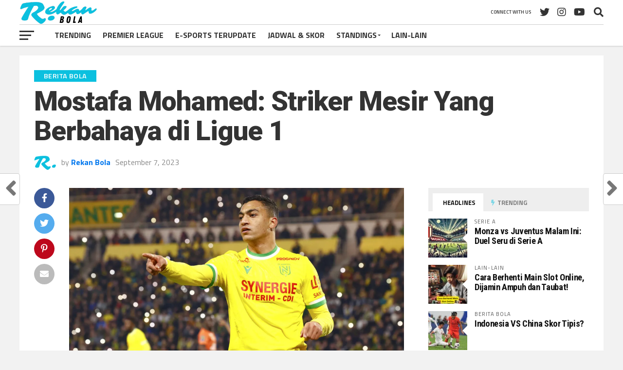

--- FILE ---
content_type: text/html; charset=UTF-8
request_url: https://www.sweetritual.com/mostafa-mohamed-striker-mesir-yang-berbahaya-di-ligue-1/
body_size: 17987
content:
<!DOCTYPE html>
<html lang="en-US">
<head>
<meta charset="UTF-8" >
<meta name="viewport" id="viewport" content="width=device-width, initial-scale=1.0, maximum-scale=1.0, minimum-scale=1.0, user-scalable=no" />
<link rel="pingback" href="https://www.sweetritual.com/xmlrpc.php" />
<meta property="og:image" content="https://www.sweetritual.com/wp-content/uploads/2023/09/Untitled-design-67-1000x600.png" />
<meta name="twitter:image" content="https://www.sweetritual.com/wp-content/uploads/2023/09/Untitled-design-67-1000x600.png" />
<meta property="og:type" content="article" />
<meta property="og:description" content="Mungkin kalian jarang sekali mendengar nama Mostafa Mohamed, ialah striker yang berumur 25 tahun dan berkewarga negaraan Mesir. Saat ini, dia bermain untuk tim asal prancis Nantes FC di Ligue 1 dengan status pinjaman. Pada tahun 2021, ia bergabung dengan tim asal Turki yaitu Galatasaray. Lalu pada tahun 2022, tepatnya pada musim panas, ia berpindah [&hellip;]" />
<meta name="twitter:card" content="summary_large_image">
<meta name="twitter:url" content="https://www.sweetritual.com/mostafa-mohamed-striker-mesir-yang-berbahaya-di-ligue-1/">
<meta name="twitter:title" content="Mostafa Mohamed: Striker Mesir Yang Berbahaya di Ligue 1">
<meta name="twitter:description" content="Mungkin kalian jarang sekali mendengar nama Mostafa Mohamed, ialah striker yang berumur 25 tahun dan berkewarga negaraan Mesir. Saat ini, dia bermain untuk tim asal prancis Nantes FC di Ligue 1 dengan status pinjaman. Pada tahun 2021, ia bergabung dengan tim asal Turki yaitu Galatasaray. Lalu pada tahun 2022, tepatnya pada musim panas, ia berpindah [&hellip;]">
<meta name='robots' content='index, follow, max-image-preview:large, max-snippet:-1, max-video-preview:-1' />

	<!-- This site is optimized with the Yoast SEO plugin v21.1 - https://yoast.com/wordpress/plugins/seo/ -->
	<title>Mostafa Mohamed: Striker Mesir Yang Berbahaya di Ligue 1</title>
	<meta name="description" content="Mostafa Mohamed salah satu striker Mesir mematikan di Ligue 1, ia juga memiliki tekad untuk mengakhiri musim dengan gol terbanyak musim ini." />
	<link rel="canonical" href="https://www.sweetritual.com/mostafa-mohamed-striker-mesir-yang-berbahaya-di-ligue-1/" />
	<meta property="og:locale" content="en_US" />
	<meta property="og:type" content="article" />
	<meta property="og:title" content="Mostafa Mohamed: Striker Mesir Yang Berbahaya di Ligue 1" />
	<meta property="og:description" content="Mostafa Mohamed salah satu striker Mesir mematikan di Ligue 1, ia juga memiliki tekad untuk mengakhiri musim dengan gol terbanyak musim ini." />
	<meta property="og:url" content="https://www.sweetritual.com/mostafa-mohamed-striker-mesir-yang-berbahaya-di-ligue-1/" />
	<meta property="og:site_name" content="RekanBola" />
	<meta property="article:published_time" content="2023-09-07T23:16:37+00:00" />
	<meta property="article:modified_time" content="2023-09-07T23:16:38+00:00" />
	<meta property="og:image" content="https://www.sweetritual.com/wp-content/uploads/2023/09/Untitled-design-67.png" />
	<meta property="og:image:width" content="1200" />
	<meta property="og:image:height" content="675" />
	<meta property="og:image:type" content="image/png" />
	<meta name="author" content="Rekan Bola" />
	<meta name="twitter:card" content="summary_large_image" />
	<meta name="twitter:creator" content="@BolaRekan" />
	<meta name="twitter:site" content="@BolaRekan" />
	<meta name="twitter:label1" content="Written by" />
	<meta name="twitter:data1" content="Rekan Bola" />
	<meta name="twitter:label2" content="Est. reading time" />
	<meta name="twitter:data2" content="1 minute" />
	<script type="application/ld+json" class="yoast-schema-graph">{"@context":"https://schema.org","@graph":[{"@type":"Article","@id":"https://www.sweetritual.com/mostafa-mohamed-striker-mesir-yang-berbahaya-di-ligue-1/#article","isPartOf":{"@id":"https://www.sweetritual.com/mostafa-mohamed-striker-mesir-yang-berbahaya-di-ligue-1/"},"author":{"name":"Rekan Bola","@id":"https://www.sweetritual.com/#/schema/person/18f3927e9edb1553eb8d524213709d32"},"headline":"Mostafa Mohamed: Striker Mesir Yang Berbahaya di Ligue 1","datePublished":"2023-09-07T23:16:37+00:00","dateModified":"2023-09-07T23:16:38+00:00","mainEntityOfPage":{"@id":"https://www.sweetritual.com/mostafa-mohamed-striker-mesir-yang-berbahaya-di-ligue-1/"},"wordCount":197,"publisher":{"@id":"https://www.sweetritual.com/#organization"},"image":{"@id":"https://www.sweetritual.com/mostafa-mohamed-striker-mesir-yang-berbahaya-di-ligue-1/#primaryimage"},"thumbnailUrl":"https://www.sweetritual.com/wp-content/uploads/2023/09/Untitled-design-67.png","keywords":["ligue 1","Mostafa Mohamed","nantes fc"],"articleSection":["Berita Bola","Ligue 1","Trending"],"inLanguage":"en-US"},{"@type":"WebPage","@id":"https://www.sweetritual.com/mostafa-mohamed-striker-mesir-yang-berbahaya-di-ligue-1/","url":"https://www.sweetritual.com/mostafa-mohamed-striker-mesir-yang-berbahaya-di-ligue-1/","name":"Mostafa Mohamed: Striker Mesir Yang Berbahaya di Ligue 1","isPartOf":{"@id":"https://www.sweetritual.com/#website"},"primaryImageOfPage":{"@id":"https://www.sweetritual.com/mostafa-mohamed-striker-mesir-yang-berbahaya-di-ligue-1/#primaryimage"},"image":{"@id":"https://www.sweetritual.com/mostafa-mohamed-striker-mesir-yang-berbahaya-di-ligue-1/#primaryimage"},"thumbnailUrl":"https://www.sweetritual.com/wp-content/uploads/2023/09/Untitled-design-67.png","datePublished":"2023-09-07T23:16:37+00:00","dateModified":"2023-09-07T23:16:38+00:00","description":"Mostafa Mohamed salah satu striker Mesir mematikan di Ligue 1, ia juga memiliki tekad untuk mengakhiri musim dengan gol terbanyak musim ini.","breadcrumb":{"@id":"https://www.sweetritual.com/mostafa-mohamed-striker-mesir-yang-berbahaya-di-ligue-1/#breadcrumb"},"inLanguage":"en-US","potentialAction":[{"@type":"ReadAction","target":["https://www.sweetritual.com/mostafa-mohamed-striker-mesir-yang-berbahaya-di-ligue-1/"]}]},{"@type":"ImageObject","inLanguage":"en-US","@id":"https://www.sweetritual.com/mostafa-mohamed-striker-mesir-yang-berbahaya-di-ligue-1/#primaryimage","url":"https://www.sweetritual.com/wp-content/uploads/2023/09/Untitled-design-67.png","contentUrl":"https://www.sweetritual.com/wp-content/uploads/2023/09/Untitled-design-67.png","width":1200,"height":675,"caption":"Mostafa Mohamed"},{"@type":"BreadcrumbList","@id":"https://www.sweetritual.com/mostafa-mohamed-striker-mesir-yang-berbahaya-di-ligue-1/#breadcrumb","itemListElement":[{"@type":"ListItem","position":1,"name":"RekanBola","item":"https://www.sweetritual.com/"},{"@type":"ListItem","position":2,"name":"Mostafa Mohamed: Striker Mesir Yang Berbahaya di Ligue 1"}]},{"@type":"WebSite","@id":"https://www.sweetritual.com/#website","url":"https://www.sweetritual.com/","name":"RekanBola","description":"RekanBola menyajikan rangkaian berita sepak bola di Liga-Liga top dunia terlengkap secara ekslusif dan profesional.","publisher":{"@id":"https://www.sweetritual.com/#organization"},"alternateName":"RekanBola","potentialAction":[{"@type":"SearchAction","target":{"@type":"EntryPoint","urlTemplate":"https://www.sweetritual.com/?s={search_term_string}"},"query-input":"required name=search_term_string"}],"inLanguage":"en-US"},{"@type":"Organization","@id":"https://www.sweetritual.com/#organization","name":"RekanBola","alternateName":"RekanBola","url":"https://www.sweetritual.com/","logo":{"@type":"ImageObject","inLanguage":"en-US","@id":"https://www.sweetritual.com/#/schema/logo/image/","url":"https://www.sweetritual.com/wp-content/uploads/2023/08/cropped-rekan-bola-icon.png","contentUrl":"https://www.sweetritual.com/wp-content/uploads/2023/08/cropped-rekan-bola-icon.png","width":512,"height":512,"caption":"RekanBola"},"image":{"@id":"https://www.sweetritual.com/#/schema/logo/image/"},"sameAs":["https://twitter.com/BolaRekan"]},{"@type":"Person","@id":"https://www.sweetritual.com/#/schema/person/18f3927e9edb1553eb8d524213709d32","name":"Rekan Bola","image":{"@type":"ImageObject","inLanguage":"en-US","@id":"https://www.sweetritual.com/#/schema/person/image/","url":"https://www.sweetritual.com/wp-content/uploads/2023/08/cropped-rekan-bola-icon.png","contentUrl":"https://www.sweetritual.com/wp-content/uploads/2023/08/cropped-rekan-bola-icon.png","caption":"Rekan Bola"},"sameAs":["https://www.sweetritual.com/"]}]}</script>
	<!-- / Yoast SEO plugin. -->


<link rel="amphtml" href="https://www.sweetritual.com/mostafa-mohamed-striker-mesir-yang-berbahaya-di-ligue-1/amp/" /><meta name="generator" content="AMP for WP 1.0.88.1"/><link rel='dns-prefetch' href='//fonts.googleapis.com' />
<link rel="alternate" type="application/rss+xml" title="RekanBola &raquo; Feed" href="https://www.sweetritual.com/feed/" />
<link rel="alternate" type="application/rss+xml" title="RekanBola &raquo; Comments Feed" href="https://www.sweetritual.com/comments/feed/" />
<link rel="alternate" title="oEmbed (JSON)" type="application/json+oembed" href="https://www.sweetritual.com/wp-json/oembed/1.0/embed?url=https%3A%2F%2Fwww.sweetritual.com%2Fmostafa-mohamed-striker-mesir-yang-berbahaya-di-ligue-1%2F" />
<link rel="alternate" title="oEmbed (XML)" type="text/xml+oembed" href="https://www.sweetritual.com/wp-json/oembed/1.0/embed?url=https%3A%2F%2Fwww.sweetritual.com%2Fmostafa-mohamed-striker-mesir-yang-berbahaya-di-ligue-1%2F&#038;format=xml" />
<style id='wp-img-auto-sizes-contain-inline-css' type='text/css'>
img:is([sizes=auto i],[sizes^="auto," i]){contain-intrinsic-size:3000px 1500px}
/*# sourceURL=wp-img-auto-sizes-contain-inline-css */
</style>
<style id='wp-block-paragraph-inline-css' type='text/css'>
.is-small-text{font-size:.875em}.is-regular-text{font-size:1em}.is-large-text{font-size:2.25em}.is-larger-text{font-size:3em}.has-drop-cap:not(:focus):first-letter{float:left;font-size:8.4em;font-style:normal;font-weight:100;line-height:.68;margin:.05em .1em 0 0;text-transform:uppercase}body.rtl .has-drop-cap:not(:focus):first-letter{float:none;margin-left:.1em}p.has-drop-cap.has-background{overflow:hidden}:root :where(p.has-background){padding:1.25em 2.375em}:where(p.has-text-color:not(.has-link-color)) a{color:inherit}p.has-text-align-left[style*="writing-mode:vertical-lr"],p.has-text-align-right[style*="writing-mode:vertical-rl"]{rotate:180deg}
/*# sourceURL=https://www.sweetritual.com/wp-includes/blocks/paragraph/style.min.css */
</style>
<style id='wp-emoji-styles-inline-css' type='text/css'>

	img.wp-smiley, img.emoji {
		display: inline !important;
		border: none !important;
		box-shadow: none !important;
		height: 1em !important;
		width: 1em !important;
		margin: 0 0.07em !important;
		vertical-align: -0.1em !important;
		background: none !important;
		padding: 0 !important;
	}
/*# sourceURL=wp-emoji-styles-inline-css */
</style>
<style id='wp-block-library-inline-css' type='text/css'>
:root{--wp-block-synced-color:#7a00df;--wp-block-synced-color--rgb:122,0,223;--wp-bound-block-color:var(--wp-block-synced-color);--wp-editor-canvas-background:#ddd;--wp-admin-theme-color:#007cba;--wp-admin-theme-color--rgb:0,124,186;--wp-admin-theme-color-darker-10:#006ba1;--wp-admin-theme-color-darker-10--rgb:0,107,160.5;--wp-admin-theme-color-darker-20:#005a87;--wp-admin-theme-color-darker-20--rgb:0,90,135;--wp-admin-border-width-focus:2px}@media (min-resolution:192dpi){:root{--wp-admin-border-width-focus:1.5px}}.wp-element-button{cursor:pointer}:root .has-very-light-gray-background-color{background-color:#eee}:root .has-very-dark-gray-background-color{background-color:#313131}:root .has-very-light-gray-color{color:#eee}:root .has-very-dark-gray-color{color:#313131}:root .has-vivid-green-cyan-to-vivid-cyan-blue-gradient-background{background:linear-gradient(135deg,#00d084,#0693e3)}:root .has-purple-crush-gradient-background{background:linear-gradient(135deg,#34e2e4,#4721fb 50%,#ab1dfe)}:root .has-hazy-dawn-gradient-background{background:linear-gradient(135deg,#faaca8,#dad0ec)}:root .has-subdued-olive-gradient-background{background:linear-gradient(135deg,#fafae1,#67a671)}:root .has-atomic-cream-gradient-background{background:linear-gradient(135deg,#fdd79a,#004a59)}:root .has-nightshade-gradient-background{background:linear-gradient(135deg,#330968,#31cdcf)}:root .has-midnight-gradient-background{background:linear-gradient(135deg,#020381,#2874fc)}:root{--wp--preset--font-size--normal:16px;--wp--preset--font-size--huge:42px}.has-regular-font-size{font-size:1em}.has-larger-font-size{font-size:2.625em}.has-normal-font-size{font-size:var(--wp--preset--font-size--normal)}.has-huge-font-size{font-size:var(--wp--preset--font-size--huge)}.has-text-align-center{text-align:center}.has-text-align-left{text-align:left}.has-text-align-right{text-align:right}.has-fit-text{white-space:nowrap!important}#end-resizable-editor-section{display:none}.aligncenter{clear:both}.items-justified-left{justify-content:flex-start}.items-justified-center{justify-content:center}.items-justified-right{justify-content:flex-end}.items-justified-space-between{justify-content:space-between}.screen-reader-text{border:0;clip-path:inset(50%);height:1px;margin:-1px;overflow:hidden;padding:0;position:absolute;width:1px;word-wrap:normal!important}.screen-reader-text:focus{background-color:#ddd;clip-path:none;color:#444;display:block;font-size:1em;height:auto;left:5px;line-height:normal;padding:15px 23px 14px;text-decoration:none;top:5px;width:auto;z-index:100000}html :where(.has-border-color){border-style:solid}html :where([style*=border-top-color]){border-top-style:solid}html :where([style*=border-right-color]){border-right-style:solid}html :where([style*=border-bottom-color]){border-bottom-style:solid}html :where([style*=border-left-color]){border-left-style:solid}html :where([style*=border-width]){border-style:solid}html :where([style*=border-top-width]){border-top-style:solid}html :where([style*=border-right-width]){border-right-style:solid}html :where([style*=border-bottom-width]){border-bottom-style:solid}html :where([style*=border-left-width]){border-left-style:solid}html :where(img[class*=wp-image-]){height:auto;max-width:100%}:where(figure){margin:0 0 1em}html :where(.is-position-sticky){--wp-admin--admin-bar--position-offset:var(--wp-admin--admin-bar--height,0px)}@media screen and (max-width:600px){html :where(.is-position-sticky){--wp-admin--admin-bar--position-offset:0px}}

/*# sourceURL=wp-block-library-inline-css */
</style><style id='wp-block-heading-inline-css' type='text/css'>
h1:where(.wp-block-heading).has-background,h2:where(.wp-block-heading).has-background,h3:where(.wp-block-heading).has-background,h4:where(.wp-block-heading).has-background,h5:where(.wp-block-heading).has-background,h6:where(.wp-block-heading).has-background{padding:1.25em 2.375em}h1.has-text-align-left[style*=writing-mode]:where([style*=vertical-lr]),h1.has-text-align-right[style*=writing-mode]:where([style*=vertical-rl]),h2.has-text-align-left[style*=writing-mode]:where([style*=vertical-lr]),h2.has-text-align-right[style*=writing-mode]:where([style*=vertical-rl]),h3.has-text-align-left[style*=writing-mode]:where([style*=vertical-lr]),h3.has-text-align-right[style*=writing-mode]:where([style*=vertical-rl]),h4.has-text-align-left[style*=writing-mode]:where([style*=vertical-lr]),h4.has-text-align-right[style*=writing-mode]:where([style*=vertical-rl]),h5.has-text-align-left[style*=writing-mode]:where([style*=vertical-lr]),h5.has-text-align-right[style*=writing-mode]:where([style*=vertical-rl]),h6.has-text-align-left[style*=writing-mode]:where([style*=vertical-lr]),h6.has-text-align-right[style*=writing-mode]:where([style*=vertical-rl]){rotate:180deg}
/*# sourceURL=https://www.sweetritual.com/wp-includes/blocks/heading/style.min.css */
</style>
<style id='wp-block-latest-posts-inline-css' type='text/css'>
.wp-block-latest-posts{box-sizing:border-box}.wp-block-latest-posts.alignleft{margin-right:2em}.wp-block-latest-posts.alignright{margin-left:2em}.wp-block-latest-posts.wp-block-latest-posts__list{list-style:none}.wp-block-latest-posts.wp-block-latest-posts__list li{clear:both;overflow-wrap:break-word}.wp-block-latest-posts.is-grid{display:flex;flex-wrap:wrap}.wp-block-latest-posts.is-grid li{margin:0 1.25em 1.25em 0;width:100%}@media (min-width:600px){.wp-block-latest-posts.columns-2 li{width:calc(50% - .625em)}.wp-block-latest-posts.columns-2 li:nth-child(2n){margin-right:0}.wp-block-latest-posts.columns-3 li{width:calc(33.33333% - .83333em)}.wp-block-latest-posts.columns-3 li:nth-child(3n){margin-right:0}.wp-block-latest-posts.columns-4 li{width:calc(25% - .9375em)}.wp-block-latest-posts.columns-4 li:nth-child(4n){margin-right:0}.wp-block-latest-posts.columns-5 li{width:calc(20% - 1em)}.wp-block-latest-posts.columns-5 li:nth-child(5n){margin-right:0}.wp-block-latest-posts.columns-6 li{width:calc(16.66667% - 1.04167em)}.wp-block-latest-posts.columns-6 li:nth-child(6n){margin-right:0}}:root :where(.wp-block-latest-posts.is-grid){padding:0}:root :where(.wp-block-latest-posts.wp-block-latest-posts__list){padding-left:0}.wp-block-latest-posts__post-author,.wp-block-latest-posts__post-date{display:block;font-size:.8125em}.wp-block-latest-posts__post-excerpt,.wp-block-latest-posts__post-full-content{margin-bottom:1em;margin-top:.5em}.wp-block-latest-posts__featured-image a{display:inline-block}.wp-block-latest-posts__featured-image img{height:auto;max-width:100%;width:auto}.wp-block-latest-posts__featured-image.alignleft{float:left;margin-right:1em}.wp-block-latest-posts__featured-image.alignright{float:right;margin-left:1em}.wp-block-latest-posts__featured-image.aligncenter{margin-bottom:1em;text-align:center}
/*# sourceURL=https://www.sweetritual.com/wp-includes/blocks/latest-posts/style.min.css */
</style>
<style id='global-styles-inline-css' type='text/css'>
:root{--wp--preset--aspect-ratio--square: 1;--wp--preset--aspect-ratio--4-3: 4/3;--wp--preset--aspect-ratio--3-4: 3/4;--wp--preset--aspect-ratio--3-2: 3/2;--wp--preset--aspect-ratio--2-3: 2/3;--wp--preset--aspect-ratio--16-9: 16/9;--wp--preset--aspect-ratio--9-16: 9/16;--wp--preset--color--black: #000000;--wp--preset--color--cyan-bluish-gray: #abb8c3;--wp--preset--color--white: #ffffff;--wp--preset--color--pale-pink: #f78da7;--wp--preset--color--vivid-red: #cf2e2e;--wp--preset--color--luminous-vivid-orange: #ff6900;--wp--preset--color--luminous-vivid-amber: #fcb900;--wp--preset--color--light-green-cyan: #7bdcb5;--wp--preset--color--vivid-green-cyan: #00d084;--wp--preset--color--pale-cyan-blue: #8ed1fc;--wp--preset--color--vivid-cyan-blue: #0693e3;--wp--preset--color--vivid-purple: #9b51e0;--wp--preset--gradient--vivid-cyan-blue-to-vivid-purple: linear-gradient(135deg,rgb(6,147,227) 0%,rgb(155,81,224) 100%);--wp--preset--gradient--light-green-cyan-to-vivid-green-cyan: linear-gradient(135deg,rgb(122,220,180) 0%,rgb(0,208,130) 100%);--wp--preset--gradient--luminous-vivid-amber-to-luminous-vivid-orange: linear-gradient(135deg,rgb(252,185,0) 0%,rgb(255,105,0) 100%);--wp--preset--gradient--luminous-vivid-orange-to-vivid-red: linear-gradient(135deg,rgb(255,105,0) 0%,rgb(207,46,46) 100%);--wp--preset--gradient--very-light-gray-to-cyan-bluish-gray: linear-gradient(135deg,rgb(238,238,238) 0%,rgb(169,184,195) 100%);--wp--preset--gradient--cool-to-warm-spectrum: linear-gradient(135deg,rgb(74,234,220) 0%,rgb(151,120,209) 20%,rgb(207,42,186) 40%,rgb(238,44,130) 60%,rgb(251,105,98) 80%,rgb(254,248,76) 100%);--wp--preset--gradient--blush-light-purple: linear-gradient(135deg,rgb(255,206,236) 0%,rgb(152,150,240) 100%);--wp--preset--gradient--blush-bordeaux: linear-gradient(135deg,rgb(254,205,165) 0%,rgb(254,45,45) 50%,rgb(107,0,62) 100%);--wp--preset--gradient--luminous-dusk: linear-gradient(135deg,rgb(255,203,112) 0%,rgb(199,81,192) 50%,rgb(65,88,208) 100%);--wp--preset--gradient--pale-ocean: linear-gradient(135deg,rgb(255,245,203) 0%,rgb(182,227,212) 50%,rgb(51,167,181) 100%);--wp--preset--gradient--electric-grass: linear-gradient(135deg,rgb(202,248,128) 0%,rgb(113,206,126) 100%);--wp--preset--gradient--midnight: linear-gradient(135deg,rgb(2,3,129) 0%,rgb(40,116,252) 100%);--wp--preset--font-size--small: 13px;--wp--preset--font-size--medium: 20px;--wp--preset--font-size--large: 36px;--wp--preset--font-size--x-large: 42px;--wp--preset--spacing--20: 0.44rem;--wp--preset--spacing--30: 0.67rem;--wp--preset--spacing--40: 1rem;--wp--preset--spacing--50: 1.5rem;--wp--preset--spacing--60: 2.25rem;--wp--preset--spacing--70: 3.38rem;--wp--preset--spacing--80: 5.06rem;--wp--preset--shadow--natural: 6px 6px 9px rgba(0, 0, 0, 0.2);--wp--preset--shadow--deep: 12px 12px 50px rgba(0, 0, 0, 0.4);--wp--preset--shadow--sharp: 6px 6px 0px rgba(0, 0, 0, 0.2);--wp--preset--shadow--outlined: 6px 6px 0px -3px rgb(255, 255, 255), 6px 6px rgb(0, 0, 0);--wp--preset--shadow--crisp: 6px 6px 0px rgb(0, 0, 0);}:where(.is-layout-flex){gap: 0.5em;}:where(.is-layout-grid){gap: 0.5em;}body .is-layout-flex{display: flex;}.is-layout-flex{flex-wrap: wrap;align-items: center;}.is-layout-flex > :is(*, div){margin: 0;}body .is-layout-grid{display: grid;}.is-layout-grid > :is(*, div){margin: 0;}:where(.wp-block-columns.is-layout-flex){gap: 2em;}:where(.wp-block-columns.is-layout-grid){gap: 2em;}:where(.wp-block-post-template.is-layout-flex){gap: 1.25em;}:where(.wp-block-post-template.is-layout-grid){gap: 1.25em;}.has-black-color{color: var(--wp--preset--color--black) !important;}.has-cyan-bluish-gray-color{color: var(--wp--preset--color--cyan-bluish-gray) !important;}.has-white-color{color: var(--wp--preset--color--white) !important;}.has-pale-pink-color{color: var(--wp--preset--color--pale-pink) !important;}.has-vivid-red-color{color: var(--wp--preset--color--vivid-red) !important;}.has-luminous-vivid-orange-color{color: var(--wp--preset--color--luminous-vivid-orange) !important;}.has-luminous-vivid-amber-color{color: var(--wp--preset--color--luminous-vivid-amber) !important;}.has-light-green-cyan-color{color: var(--wp--preset--color--light-green-cyan) !important;}.has-vivid-green-cyan-color{color: var(--wp--preset--color--vivid-green-cyan) !important;}.has-pale-cyan-blue-color{color: var(--wp--preset--color--pale-cyan-blue) !important;}.has-vivid-cyan-blue-color{color: var(--wp--preset--color--vivid-cyan-blue) !important;}.has-vivid-purple-color{color: var(--wp--preset--color--vivid-purple) !important;}.has-black-background-color{background-color: var(--wp--preset--color--black) !important;}.has-cyan-bluish-gray-background-color{background-color: var(--wp--preset--color--cyan-bluish-gray) !important;}.has-white-background-color{background-color: var(--wp--preset--color--white) !important;}.has-pale-pink-background-color{background-color: var(--wp--preset--color--pale-pink) !important;}.has-vivid-red-background-color{background-color: var(--wp--preset--color--vivid-red) !important;}.has-luminous-vivid-orange-background-color{background-color: var(--wp--preset--color--luminous-vivid-orange) !important;}.has-luminous-vivid-amber-background-color{background-color: var(--wp--preset--color--luminous-vivid-amber) !important;}.has-light-green-cyan-background-color{background-color: var(--wp--preset--color--light-green-cyan) !important;}.has-vivid-green-cyan-background-color{background-color: var(--wp--preset--color--vivid-green-cyan) !important;}.has-pale-cyan-blue-background-color{background-color: var(--wp--preset--color--pale-cyan-blue) !important;}.has-vivid-cyan-blue-background-color{background-color: var(--wp--preset--color--vivid-cyan-blue) !important;}.has-vivid-purple-background-color{background-color: var(--wp--preset--color--vivid-purple) !important;}.has-black-border-color{border-color: var(--wp--preset--color--black) !important;}.has-cyan-bluish-gray-border-color{border-color: var(--wp--preset--color--cyan-bluish-gray) !important;}.has-white-border-color{border-color: var(--wp--preset--color--white) !important;}.has-pale-pink-border-color{border-color: var(--wp--preset--color--pale-pink) !important;}.has-vivid-red-border-color{border-color: var(--wp--preset--color--vivid-red) !important;}.has-luminous-vivid-orange-border-color{border-color: var(--wp--preset--color--luminous-vivid-orange) !important;}.has-luminous-vivid-amber-border-color{border-color: var(--wp--preset--color--luminous-vivid-amber) !important;}.has-light-green-cyan-border-color{border-color: var(--wp--preset--color--light-green-cyan) !important;}.has-vivid-green-cyan-border-color{border-color: var(--wp--preset--color--vivid-green-cyan) !important;}.has-pale-cyan-blue-border-color{border-color: var(--wp--preset--color--pale-cyan-blue) !important;}.has-vivid-cyan-blue-border-color{border-color: var(--wp--preset--color--vivid-cyan-blue) !important;}.has-vivid-purple-border-color{border-color: var(--wp--preset--color--vivid-purple) !important;}.has-vivid-cyan-blue-to-vivid-purple-gradient-background{background: var(--wp--preset--gradient--vivid-cyan-blue-to-vivid-purple) !important;}.has-light-green-cyan-to-vivid-green-cyan-gradient-background{background: var(--wp--preset--gradient--light-green-cyan-to-vivid-green-cyan) !important;}.has-luminous-vivid-amber-to-luminous-vivid-orange-gradient-background{background: var(--wp--preset--gradient--luminous-vivid-amber-to-luminous-vivid-orange) !important;}.has-luminous-vivid-orange-to-vivid-red-gradient-background{background: var(--wp--preset--gradient--luminous-vivid-orange-to-vivid-red) !important;}.has-very-light-gray-to-cyan-bluish-gray-gradient-background{background: var(--wp--preset--gradient--very-light-gray-to-cyan-bluish-gray) !important;}.has-cool-to-warm-spectrum-gradient-background{background: var(--wp--preset--gradient--cool-to-warm-spectrum) !important;}.has-blush-light-purple-gradient-background{background: var(--wp--preset--gradient--blush-light-purple) !important;}.has-blush-bordeaux-gradient-background{background: var(--wp--preset--gradient--blush-bordeaux) !important;}.has-luminous-dusk-gradient-background{background: var(--wp--preset--gradient--luminous-dusk) !important;}.has-pale-ocean-gradient-background{background: var(--wp--preset--gradient--pale-ocean) !important;}.has-electric-grass-gradient-background{background: var(--wp--preset--gradient--electric-grass) !important;}.has-midnight-gradient-background{background: var(--wp--preset--gradient--midnight) !important;}.has-small-font-size{font-size: var(--wp--preset--font-size--small) !important;}.has-medium-font-size{font-size: var(--wp--preset--font-size--medium) !important;}.has-large-font-size{font-size: var(--wp--preset--font-size--large) !important;}.has-x-large-font-size{font-size: var(--wp--preset--font-size--x-large) !important;}
/*# sourceURL=global-styles-inline-css */
</style>

<style id='classic-theme-styles-inline-css' type='text/css'>
/*! This file is auto-generated */
.wp-block-button__link{color:#fff;background-color:#32373c;border-radius:9999px;box-shadow:none;text-decoration:none;padding:calc(.667em + 2px) calc(1.333em + 2px);font-size:1.125em}.wp-block-file__button{background:#32373c;color:#fff;text-decoration:none}
/*# sourceURL=/wp-includes/css/classic-themes.min.css */
</style>
<link rel='stylesheet' id='mvp-custom-style-css' href='https://www.sweetritual.com/wp-content/themes/the-league/style.css?ver=6.9' type='text/css' media='all' />
<style id='mvp-custom-style-inline-css' type='text/css'>


#mvp-wallpaper {
	background: url() no-repeat 50% 0;
	}

a,
a:visited,
.post-info-name a,
ul.mvp-author-info-list li.mvp-author-info-name span a,
.woocommerce .woocommerce-breadcrumb a {
	color: #0077ee;
	}

#mvp-comments-button a,
#mvp-comments-button span.mvp-comment-but-text,
a.mvp-inf-more-but,
.sp-template a,
.sp-data-table a {
	color: #0077ee !important;
	}

#mvp-comments-button a:hover,
#mvp-comments-button span.mvp-comment-but-text:hover,
a.mvp-inf-more-but:hover {
	border: 1px solid #0077ee;
	color: #0077ee !important;
	}

a:hover,
.mvp-feat4-sub-text h2 a:hover,
span.mvp-widget-head-link a,
.mvp-widget-list-text1 h2 a:hover,
.mvp-blog-story-text h2 a:hover,
.mvp-side-tab-text h2 a:hover,
.mvp-more-post-text h2 a:hover,
span.mvp-blog-story-author a,
.woocommerce .woocommerce-breadcrumb a:hover,
#mvp-side-wrap a:hover,
.mvp-post-info-top h3 a:hover,
#mvp-side-wrap .mvp-widget-feat-text h3 a:hover,
.mvp-widget-author-text h3 a:hover,
#mvp-side-wrap .mvp-widget-author-text h3 a:hover,
.mvp-feat5-text h2 a:hover {
	color: #0cc0df !important;
	}

#mvp-main-nav-wrap,
#mvp-fly-wrap,
ul.mvp-fly-soc-list li a:hover {
	background: #ffffff;
	}

ul.mvp-fly-soc-list li a {
	color: #ffffff !important;
	}

#mvp-nav-menu ul li a,
span.mvp-nav-soc-head,
span.mvp-nav-search-but,
span.mvp-nav-soc-but,
nav.mvp-fly-nav-menu ul li.menu-item-has-children:after,
nav.mvp-fly-nav-menu ul li.menu-item-has-children.tog-minus:after,
nav.mvp-fly-nav-menu ul li a,
span.mvp-fly-soc-head {
	color: #333333;
	}

ul.mvp-fly-soc-list li a:hover {
	color: #333333 !important;
	}

.mvp-fly-but-wrap span,
ul.mvp-fly-soc-list li a {
	background: #333333;
	}

ul.mvp-fly-soc-list li a:hover {
	border: 2px solid #333333;
	}

#mvp-nav-menu ul li.menu-item-has-children ul.sub-menu li a:after,
#mvp-nav-menu ul li.menu-item-has-children ul.sub-menu li ul.sub-menu li a:after,
#mvp-nav-menu ul li.menu-item-has-children ul.sub-menu li ul.sub-menu li ul.sub-menu li a:after,
#mvp-nav-menu ul li.menu-item-has-children ul.mvp-mega-list li a:after,
#mvp-nav-menu ul li.menu-item-has-children a:after {
	border-color: #333333 transparent transparent transparent;
	}

#mvp-nav-menu ul li:hover a,
span.mvp-nav-search-but:hover,
span.mvp-nav-soc-but:hover,
#mvp-nav-menu ul li ul.mvp-mega-list li a:hover,
nav.mvp-fly-nav-menu ul li a:hover {
	color: #0cc0df !important;
	}

#mvp-nav-menu ul li:hover a {
	border-bottom: 1px solid #0cc0df;
	}

.mvp-fly-but-wrap:hover span {
	background: #0cc0df;
	}

#mvp-nav-menu ul li.menu-item-has-children:hover a:after {
	border-color: #0cc0df transparent transparent transparent !important;
	}

ul.mvp-score-list li:hover {
	border: 1px solid #0cc0df;
	}

.es-nav span:hover a,
ul.mvp-side-tab-list li span.mvp-side-tab-head i {
	color: #0cc0df;
	}

span.mvp-feat1-cat,
.mvp-vid-box-wrap,
span.mvp-post-cat,
.mvp-prev-next-text a,
.mvp-prev-next-text a:visited,
.mvp-prev-next-text a:hover,
.mvp-mob-soc-share-but,
.mvp-scores-status,
.sportspress h1.mvp-post-title .sp-player-number {
	background: #0cc0df;
	}

.sp-table-caption {
	background: #0cc0df !important;
	}

.woocommerce .star-rating span:before,
.woocommerce-message:before,
.woocommerce-info:before,
.woocommerce-message:before {
	color: #0cc0df;
	}

.woocommerce .widget_price_filter .ui-slider .ui-slider-range,
.woocommerce .widget_price_filter .ui-slider .ui-slider-handle,
.woocommerce span.onsale,
.woocommerce #respond input#submit.alt,
.woocommerce a.button.alt,
.woocommerce button.button.alt,
.woocommerce input.button.alt,
.woocommerce #respond input#submit.alt:hover,
.woocommerce a.button.alt:hover,
.woocommerce button.button.alt:hover,
.woocommerce input.button.alt:hover {
	background-color: #0cc0df;
	}

span.mvp-sec-head,
.mvp-authors-name {
	border-bottom: 1px solid #0cc0df;
	}

.woocommerce-error,
.woocommerce-info,
.woocommerce-message {
	border-top-color: #0cc0df;
	}

#mvp-nav-menu ul li a,
nav.mvp-fly-nav-menu ul li a,
#mvp-foot-nav ul.menu li a,
#mvp-foot-menu ul.menu li a {
	font-family: 'Titillium Web', sans-serif;
	}

body,
.mvp-feat1-text p,
.mvp-feat4-main-text p,
.mvp-feat2-main-text p,
.mvp-feat3-main-text p,
.mvp-feat4-sub-text p,
.mvp-widget-list-text1 p,
.mvp-blog-story-text p,
.mvp-blog-story-info,
span.mvp-post-excerpt,
ul.mvp-author-info-list li.mvp-author-info-name p,
ul.mvp-author-info-list li.mvp-author-info-name span,
.mvp-post-date,
span.mvp-feat-caption,
span.mvp-feat-caption-wide,
#mvp-content-main p,
#mvp-author-box-text p,
.mvp-more-post-text p,
#mvp-404 p,
#mvp-foot-copy,
#searchform input,
span.mvp-author-page-desc,
#woo-content p,
.mvp-search-text p,
#comments .c p,
.mvp-widget-feat-text p,
.mvp-feat5-text p {
	font-family: 'Titillium Web', sans-serif;
	}

span.mvp-nav-soc-head,
.mvp-score-status p,
.mvp-score-teams p,
.mvp-scores-status p,
.mvp-scores-teams p,
ul.mvp-feat2-list li h3,
.mvp-feat4-sub-text h3,
.mvp-widget-head-wrap h4,
span.mvp-widget-head-link,
.mvp-widget-list-text1 h3,
.mvp-blog-story-text h3,
ul.mvp-side-tab-list li span.mvp-side-tab-head,
.mvp-side-tab-text h3,
span.mvp-post-cat,
.mvp-post-tags,
span.mvp-author-box-name,
#mvp-comments-button a,
#mvp-comments-button span.mvp-comment-but-text,
span.mvp-sec-head,
a.mvp-inf-more-but,
.pagination span, .pagination a,
.woocommerce ul.product_list_widget span.product-title,
.woocommerce ul.product_list_widget li a,
.woocommerce #reviews #comments ol.commentlist li .comment-text p.meta,
.woocommerce .related h2,
.woocommerce div.product .woocommerce-tabs .panel h2,
.woocommerce div.product .product_title,
#mvp-content-main h1,
#mvp-content-main h2,
#mvp-content-main h3,
#mvp-content-main h4,
#mvp-content-main h5,
#mvp-content-main h6,
#woo-content h1.page-title,
.woocommerce .woocommerce-breadcrumb,
.mvp-authors-name,
#respond #submit,
.comment-reply a,
#cancel-comment-reply-link,
span.mvp-feat1-cat,
span.mvp-post-info-date,
.mvp-widget-feat-text h3,
.mvp-widget-author-text h3 a,
.sp-table-caption {
	font-family: 'Titillium Web', sans-serif !important;
	}

.mvp-feat1-text h2,
.mvp-feat1-text h2.mvp-stand-title,
.mvp-feat4-main-text h2,
.mvp-feat4-main-text h2.mvp-stand-title,
.mvp-feat1-sub-text h2,
.mvp-feat2-main-text h2,
.mvp-feat2-sub-text h2,
ul.mvp-feat2-list li h2,
.mvp-feat3-main-text h2,
.mvp-feat3-sub-text h2,
.mvp-feat4-sub-text h2 a,
.mvp-widget-list-text1 h2 a,
.mvp-blog-story-text h2 a,
.mvp-side-tab-text h2 a,
#mvp-content-main blockquote p,
.mvp-more-post-text h2 a,
h2.mvp-authors-latest a,
.mvp-widget-feat-text h2 a,
.mvp-widget-author-text h2 a,
.mvp-feat5-text h2 a,
.mvp-scores-title h2 a {
	font-family: 'Roboto Condensed', sans-serif;
	}

h1.mvp-post-title,
.mvp-cat-head h1,
#mvp-404 h1,
h1.mvp-author-top-head,
#woo-content h1.page-title,
.woocommerce div.product .product_title,
.woocommerce ul.products li.product h3 {
	font-family: 'Roboto', sans-serif;
	}

	

	.mvp-nav-links {
		display: none;
		}
		

	.single #mvp-foot-wrap {
		padding-bottom: 70px;
		}
		
/*# sourceURL=mvp-custom-style-inline-css */
</style>
<link rel='stylesheet' id='mvp-reset-css' href='https://www.sweetritual.com/wp-content/themes/the-league/css/reset.css?ver=6.9' type='text/css' media='all' />
<link rel='stylesheet' id='fontawesome-css' href='https://www.sweetritual.com/wp-content/themes/the-league/font-awesome/css/all.css?ver=6.9' type='text/css' media='all' />
<link rel='stylesheet' id='mvp-fonts-css' href='//fonts.googleapis.com/css?family=Advent+Pro%3A700%7CRoboto%3A300%2C400%2C500%2C700%2C900%7COswald%3A300%2C400%2C700%7CLato%3A300%2C400%2C700%7CWork+Sans%3A200%2C300%2C400%2C500%2C600%2C700%2C800%2C900%7COpen+Sans%3A400%2C700%2C800%7CRoboto+Condensed%3A100%2C200%2C300%2C400%2C500%2C600%2C700%2C800%2C900%7CRoboto%3A100%2C200%2C300%2C400%2C500%2C600%2C700%2C800%2C900%7CTitillium+Web%3A100%2C200%2C300%2C400%2C500%2C600%2C700%2C800%2C900%7CTitillium+Web%3A100%2C200%2C300%2C400%2C500%2C600%2C700%2C800%2C900%7CTitillium+Web%3A100%2C200%2C300%2C400%2C500%2C600%2C700%2C800%2C900&#038;subset=latin,latin-ext,cyrillic,cyrillic-ext,greek-ext,greek,vietnamese' type='text/css' media='all' />
<link rel='stylesheet' id='mvp-media-queries-css' href='https://www.sweetritual.com/wp-content/themes/the-league/css/media-queries.css?ver=6.9' type='text/css' media='all' />
<script type="text/javascript" src="https://www.sweetritual.com/wp-includes/js/jquery/jquery.min.js?ver=3.7.1" id="jquery-core-js"></script>
<script type="text/javascript" src="https://www.sweetritual.com/wp-includes/js/jquery/jquery-migrate.min.js?ver=3.4.1" id="jquery-migrate-js"></script>
<link rel="https://api.w.org/" href="https://www.sweetritual.com/wp-json/" /><link rel="alternate" title="JSON" type="application/json" href="https://www.sweetritual.com/wp-json/wp/v2/posts/396" /><link rel="EditURI" type="application/rsd+xml" title="RSD" href="https://www.sweetritual.com/xmlrpc.php?rsd" />
<meta name="generator" content="WordPress 6.9" />
<link rel='shortlink' href='https://www.sweetritual.com/?p=396' />
<style type="text/css" id="custom-background-css">
body.custom-background { background-color: #f2f2f2; }
</style>
	    <script>
		if(screen.width<769){
        	window.location = "https://www.sweetritual.com/mostafa-mohamed-striker-mesir-yang-berbahaya-di-ligue-1/amp/";
        }
    	</script>
<link rel="icon" href="https://www.sweetritual.com/wp-content/uploads/2023/08/cropped-rekan-bola-icon-32x32.png" sizes="32x32" />
<link rel="icon" href="https://www.sweetritual.com/wp-content/uploads/2023/08/cropped-rekan-bola-icon-192x192.png" sizes="192x192" />
<link rel="apple-touch-icon" href="https://www.sweetritual.com/wp-content/uploads/2023/08/cropped-rekan-bola-icon-180x180.png" />
<meta name="msapplication-TileImage" content="https://www.sweetritual.com/wp-content/uploads/2023/08/cropped-rekan-bola-icon-270x270.png" />
</head>
<body class="wp-singular post-template-default single single-post postid-396 single-format-standard custom-background wp-embed-responsive wp-theme-the-league">
	<div id="mvp-fly-wrap">
	<div id="mvp-fly-menu-top" class="left relative">
		<div class="mvp-fly-top-out left relative">
			<div class="mvp-fly-top-in">
				<div id="mvp-fly-logo" class="left relative">
											<a href="https://www.sweetritual.com/"><img src="https://www.sweetritual.com/wp-content/uploads/2023/08/rekan-bola-logo-2.png" alt="RekanBola" data-rjs="2" /></a>
									</div><!--mvp-fly-logo-->
			</div><!--mvp-fly-top-in-->
			<div class="mvp-fly-but-wrap mvp-fly-but-menu mvp-fly-but-click">
				<span></span>
				<span></span>
				<span></span>
				<span></span>
			</div><!--mvp-fly-but-wrap-->
		</div><!--mvp-fly-top-out-->
	</div><!--mvp-fly-menu-top-->
	<div id="mvp-fly-menu-wrap">
		<nav class="mvp-fly-nav-menu left relative">
			<div class="menu-menu-rekan-bola-container"><ul id="menu-menu-rekan-bola" class="menu"><li id="menu-item-65" class="menu-item menu-item-type-taxonomy menu-item-object-category current-post-ancestor current-menu-parent current-post-parent menu-item-65"><a href="https://www.sweetritual.com/category/trending/">Trending</a></li>
<li id="menu-item-57" class="menu-item menu-item-type-taxonomy menu-item-object-category current-post-ancestor current-menu-parent current-post-parent menu-item-57"><a href="https://www.sweetritual.com/category/berita-bola/">Premier League</a></li>
<li id="menu-item-622" class="menu-item menu-item-type-taxonomy menu-item-object-category menu-item-622"><a href="https://www.sweetritual.com/category/e-sports-terupdate/">E-sports Terupdate</a></li>
<li id="menu-item-159" class="menu-item menu-item-type-custom menu-item-object-custom menu-item-159"><a href="https://www.sweetritual.com/jadwal-pertandingan-bola-hari-ini-dan-live-score/">Jadwal &#038; Skor</a></li>
<li id="menu-item-168" class="menu-item menu-item-type-taxonomy menu-item-object-category menu-item-has-children menu-item-168"><a href="https://www.sweetritual.com/category/standings/">Standings</a>
<ul class="sub-menu">
	<li id="menu-item-182" class="menu-item menu-item-type-custom menu-item-object-custom menu-item-182"><a href="https://www.sweetritual.com/premier-league-standings-rekan-bola/">Premier League Standings</a></li>
	<li id="menu-item-187" class="menu-item menu-item-type-custom menu-item-object-custom menu-item-187"><a href="https://www.sweetritual.com/la-liga-standings-rekan-bola/">La  Liga Standings</a></li>
	<li id="menu-item-191" class="menu-item menu-item-type-custom menu-item-object-custom menu-item-191"><a href="https://www.sweetritual.com/bundesliga-standings-rekan-bola/">Bundesliga Standings</a></li>
	<li id="menu-item-199" class="menu-item menu-item-type-custom menu-item-object-custom menu-item-199"><a href="https://www.sweetritual.com/serie-a-standings-rekan-bola/">Serie A Standings</a></li>
	<li id="menu-item-200" class="menu-item menu-item-type-custom menu-item-object-custom menu-item-200"><a href="https://www.sweetritual.com/ligue-1-standings-rekan-bola/">Ligue 1 Standings</a></li>
	<li id="menu-item-201" class="menu-item menu-item-type-custom menu-item-object-custom menu-item-201"><a href="https://www.sweetritual.com/saudi-pro-league-standings-rekan-bola/">Saudi Pro League Standings</a></li>
</ul>
</li>
<li id="menu-item-501" class="menu-item menu-item-type-taxonomy menu-item-object-category menu-item-501"><a href="https://www.sweetritual.com/category/lain-lain/">lain-lain</a></li>
</ul></div>		</nav>
	</div><!--mvp-fly-menu-wrap-->
	<div id="mvp-fly-soc-wrap">
		<span class="mvp-fly-soc-head">Connect with us</span>
		<ul class="mvp-fly-soc-list left relative">
										<li><a href="https://twitter.com/BolaRekan" target="_blank" class="fab fa-twitter"></a></li>
										<li><a href="https://id.pinterest.com/RekanBola/" target="_blank" class="fab fa-pinterest-p"></a></li>
										<li><a href="https://www.instagram.com/rekanbola/" target="_blank" class="fab fa-instagram"></a></li>
													<li><a href="https://www.youtube.com/@rekanbolalive" target="_blank" class="fab fa-youtube"></a></li>
													<li><a href="https://www.tumblr.com/rekanbola" target="_blank" class="fab fa-tumblr"></a></li>
					</ul>
	</div><!--mvp-fly-soc-wrap-->
</div><!--mvp-fly-wrap-->				<div id="mvp-site" class="left relative">
		<div id="mvp-search-wrap">
			<div id="mvp-search-box">
				<form method="get" id="searchform" action="https://www.sweetritual.com/">
	<input type="text" name="s" id="s" value="Search" onfocus='if (this.value == "Search") { this.value = ""; }' onblur='if (this.value == "") { this.value = "Search"; }' />
	<input type="hidden" id="searchsubmit" value="Search" />
</form>			</div><!--mvp-search-box-->
			<div class="mvp-search-but-wrap mvp-search-click">
				<span></span>
				<span></span>
			</div><!--mvp-search-but-wrap-->
		</div><!--mvp-search-wrap-->
		<header id="mvp-top-head-wrap">
						<nav id="mvp-main-nav-wrap">
				<div id="mvp-top-nav-wrap" class="left relative">
					<div class="mvp-main-box-cont">
						<div id="mvp-top-nav-cont" class="left relative">
							<div class="mvp-top-nav-right-out relative">
								<div class="mvp-top-nav-right-in">
									<div id="mvp-top-nav-left" class="left relative">
										<div class="mvp-top-nav-left-out relative">
											<div class="mvp-top-nav-menu-but left relative">
												<div class="mvp-fly-but-wrap mvp-fly-but-click left relative">
													<span></span>
													<span></span>
													<span></span>
													<span></span>
												</div><!--mvp-fly-but-wrap-->
											</div><!--mvp-top-nav-menu-but-->
											<div class="mvp-top-nav-left-in">
												<div id="mvp-top-nav-logo" class="left relative" itemscope itemtype="http://schema.org/Organization">
																											<a itemprop="url" href="https://www.sweetritual.com/"><img itemprop="logo" src="https://www.sweetritual.com/wp-content/uploads/2023/08/rekan-bola-logo-2.png" alt="RekanBola" data-rjs="2" /></a>
																																								<h2 class="mvp-logo-title">RekanBola</h2>
																									</div><!--mvp-top-nav-logo-->
																							</div><!--mvp-top-nav-left-in-->
										</div><!--mvp-top-nav-left-out-->
									</div><!--mvp-top-nav-left-->
								</div><!--mvp-top-nav-right-in-->
								<div id="mvp-top-nav-right" class="right relative">
																		<div id="mvp-top-nav-soc" class="left relative">
																					<a href="https://www.youtube.com/@rekanbolalive" target="_blank"><span class="mvp-nav-soc-but fab fa-youtube"></span></a>
																															<a href="https://www.instagram.com/rekanbola/" target="_blank"><span class="mvp-nav-soc-but fab fa-instagram"></span></a>
																															<a href="https://twitter.com/BolaRekan" target="_blank"><span class="mvp-nav-soc-but fab fa-twitter fa-2"></span></a>
																														<span class="mvp-nav-soc-head">Connect with us</span>
									</div><!--mvp-top-nav-soc-->
																		<span class="mvp-nav-search-but fa fa-search fa-2 mvp-search-click"></span>
								</div><!--mvp-top-nav-right-->
							</div><!--mvp-top-nav-right-out-->
						</div><!--mvp-top-nav-cont-->
					</div><!--mvp-main-box-cont-->
				</div><!--mvp-top-nav-wrap-->
				<div id="mvp-bot-nav-wrap" class="left relative">
					<div class="mvp-main-box-cont">
						<div id="mvp-bot-nav-cont" class="left">
							<div class="mvp-bot-nav-out">
								<div class="mvp-fly-but-wrap mvp-fly-but-click left relative">
									<span></span>
									<span></span>
									<span></span>
									<span></span>
								</div><!--mvp-fly-but-wrap-->
								<div class="mvp-bot-nav-in">
									<div id="mvp-nav-menu" class="left">
										<div class="menu-menu-rekan-bola-container"><ul id="menu-menu-rekan-bola-1" class="menu"><li class="menu-item menu-item-type-taxonomy menu-item-object-category current-post-ancestor current-menu-parent current-post-parent menu-item-65"><a href="https://www.sweetritual.com/category/trending/">Trending</a></li>
<li class="menu-item menu-item-type-taxonomy menu-item-object-category current-post-ancestor current-menu-parent current-post-parent menu-item-57"><a href="https://www.sweetritual.com/category/berita-bola/">Premier League</a></li>
<li class="menu-item menu-item-type-taxonomy menu-item-object-category menu-item-622"><a href="https://www.sweetritual.com/category/e-sports-terupdate/">E-sports Terupdate</a></li>
<li class="menu-item menu-item-type-custom menu-item-object-custom menu-item-159"><a href="https://www.sweetritual.com/jadwal-pertandingan-bola-hari-ini-dan-live-score/">Jadwal &#038; Skor</a></li>
<li class="menu-item menu-item-type-taxonomy menu-item-object-category menu-item-has-children menu-item-168"><a href="https://www.sweetritual.com/category/standings/">Standings</a>
<ul class="sub-menu">
	<li class="menu-item menu-item-type-custom menu-item-object-custom menu-item-182"><a href="https://www.sweetritual.com/premier-league-standings-rekan-bola/">Premier League Standings</a></li>
	<li class="menu-item menu-item-type-custom menu-item-object-custom menu-item-187"><a href="https://www.sweetritual.com/la-liga-standings-rekan-bola/">La  Liga Standings</a></li>
	<li class="menu-item menu-item-type-custom menu-item-object-custom menu-item-191"><a href="https://www.sweetritual.com/bundesliga-standings-rekan-bola/">Bundesliga Standings</a></li>
	<li class="menu-item menu-item-type-custom menu-item-object-custom menu-item-199"><a href="https://www.sweetritual.com/serie-a-standings-rekan-bola/">Serie A Standings</a></li>
	<li class="menu-item menu-item-type-custom menu-item-object-custom menu-item-200"><a href="https://www.sweetritual.com/ligue-1-standings-rekan-bola/">Ligue 1 Standings</a></li>
	<li class="menu-item menu-item-type-custom menu-item-object-custom menu-item-201"><a href="https://www.sweetritual.com/saudi-pro-league-standings-rekan-bola/">Saudi Pro League Standings</a></li>
</ul>
</li>
<li class="menu-item menu-item-type-taxonomy menu-item-object-category menu-item-501"><a href="https://www.sweetritual.com/category/lain-lain/">lain-lain</a></li>
</ul></div>									</div><!--mvp-nav-menu-->
								</div><!--mvp-bot-nav-in-->
							</div><!--mvp-bot-nav-out-->
						</div><!--mvp-bot-nav-cont-->
					</div><!--mvp-main-box-cont-->
				</div><!--mvp-bot-nav-wrap-->
			</nav><!--mvp-main-nav-wrap-->
		</header>
		<main id="mvp-main-wrap" class="left relative">
						<div id="mvp-main-body-wrap" class="left relative">
				<div class="mvp-main-box-cont">
					<div id="mvp-main-body" class="left relative"><article id="mvp-article-wrap" class="post-396 post type-post status-publish format-standard has-post-thumbnail hentry category-berita-bola category-ligue-1 category-trending tag-ligue-1 tag-mostafa-mohamed tag-nantes-fc" itemscope itemtype="http://schema.org/NewsArticle">
		<div class="mvp-sec-pad left relative">
				<meta itemscope itemprop="mainEntityOfPage"  itemType="https://schema.org/WebPage" itemid="https://www.sweetritual.com/mostafa-mohamed-striker-mesir-yang-berbahaya-di-ligue-1/"/>
				<div id="mvp-article-head" class="left relative">
												<h3 class="mvp-post-cat left"><a class="mvp-post-cat-link" href="https://www.sweetritual.com/category/berita-bola/"><span class="mvp-post-cat left">Berita Bola</span></a></h3>
								<h1 class="mvp-post-title left entry-title" itemprop="headline">Mostafa Mohamed: Striker Mesir Yang Berbahaya di Ligue 1</h1>
												<div class="mvp-author-info-wrap left relative">
					<ul class="mvp-author-info-list left relative">
						<li class="mvp-author-info-thumb">
							<img src="https://www.sweetritual.com/wp-content/uploads/2023/08/cropped-rekan-bola-icon-80x80.png" width="46" height="46" alt="Rekan Bola" class="avatar avatar-46 wp-user-avatar wp-user-avatar-46 alignnone photo" />						</li>
						<li class="mvp-author-info-name" itemprop="author" itemscope itemtype="https://schema.org/Person">
							<p>by</p> <span class="author-name vcard fn author" itemprop="name"><a href="https://www.sweetritual.com/author/rekanbola/" title="Posts by Rekan Bola" rel="author">Rekan Bola</a></span>
						</li>
												<li class="mvp-author-info-date">
							<span class="mvp-post-date updated"><time class="post-date updated" itemprop="datePublished" datetime="2023-09-07">September 7, 2023</time></span>
							<meta itemprop="dateModified" content="2023-09-07"/>
						</li>
					</ul>
				</div><!--mvp-author-info-wrap-->
									</div><!--mvp-article-head-->
				<div class="mvp-post-content-out relative">
			<div class="mvp-post-content-in">
									<div id="mvp-post-content" class="left relative">
																		<div class="mvp-content-box">
																										<div class="mvp-post-soc-out relative">
														<div id="mvp-post-soc-wrap" class="left relative">
								<ul class="mvp-post-soc-list left relative">
									<a href="#" onclick="window.open('http://www.facebook.com/sharer.php?u=https://www.sweetritual.com/mostafa-mohamed-striker-mesir-yang-berbahaya-di-ligue-1/&amp;t=Mostafa Mohamed: Striker Mesir Yang Berbahaya di Ligue 1', 'facebookShare', 'width=626,height=436'); return false;" title="Share on Facebook">
									<li class="mvp-post-soc-fb">
										<i class="fab fa-facebook-f" aria-hidden="true"></i>
									</li>
									</a>
									<a href="#" onclick="window.open('http://twitter.com/share?text=Mostafa Mohamed: Striker Mesir Yang Berbahaya di Ligue 1 -&amp;url=https://www.sweetritual.com/mostafa-mohamed-striker-mesir-yang-berbahaya-di-ligue-1/', 'twitterShare', 'width=626,height=436'); return false;" title="Tweet This Post">
									<li class="mvp-post-soc-twit">
										<i class="fab fa-twitter" aria-hidden="true"></i>
									</li>
									</a>
									<a href="#" onclick="window.open('http://pinterest.com/pin/create/button/?url=https://www.sweetritual.com/mostafa-mohamed-striker-mesir-yang-berbahaya-di-ligue-1/&amp;media=https://www.sweetritual.com/wp-content/uploads/2023/09/Untitled-design-67-1000x600.png&amp;description=Mostafa Mohamed: Striker Mesir Yang Berbahaya di Ligue 1', 'pinterestShare', 'width=750,height=350'); return false;" title="Pin This Post">
									<li class="mvp-post-soc-pin">
										<i class="fab fa-pinterest-p" aria-hidden="true"></i>
									</li>
									</a>
									<a href="/cdn-cgi/l/email-protection#[base64]">
									<li class="mvp-post-soc-email">
										<i class="fas fa-envelope" aria-hidden="true"></i>
									</li>
									</a>
																	</ul>
							</div><!--mvp-post-soc-wrap-->
														<div class="mvp-post-soc-in">
																																<div id="mvp-content-main" class="left relative" itemprop="articleBody">
																																																							<div id="mvp-post-feat-img" class="left relative" itemprop="image" itemscope itemtype="https://schema.org/ImageObject">
														<img width="1200" height="675" src="https://www.sweetritual.com/wp-content/uploads/2023/09/Untitled-design-67.png" class="attachment- size- wp-post-image" alt="Mostafa Mohamed" decoding="async" fetchpriority="high" srcset="https://www.sweetritual.com/wp-content/uploads/2023/09/Untitled-design-67.png 1200w, https://www.sweetritual.com/wp-content/uploads/2023/09/Untitled-design-67-300x169.png 300w, https://www.sweetritual.com/wp-content/uploads/2023/09/Untitled-design-67-1024x576.png 1024w, https://www.sweetritual.com/wp-content/uploads/2023/09/Untitled-design-67-768x432.png 768w" sizes="(max-width: 1200px) 100vw, 1200px" />																												<meta itemprop="url" content="https://www.sweetritual.com/wp-content/uploads/2023/09/Untitled-design-67-1000x600.png">
														<meta itemprop="width" content="1000">
														<meta itemprop="height" content="600">
													</div><!--mvp-post-feat-img-->
																																																																										
<p>Mungkin kalian jarang sekali mendengar nama Mostafa Mohamed, ialah striker yang berumur 25 tahun dan berkewarga negaraan Mesir. Saat ini, dia bermain untuk tim asal prancis Nantes FC di Ligue 1 dengan status pinjaman.</p>



<p>Pada tahun 2021, ia bergabung dengan tim asal Turki yaitu Galatasaray. Lalu pada tahun 2022, tepatnya pada musim panas, ia berpindah ke Nantes FC dengan status pinjaman.</p>



<p>Sejak awal pertama kali ia bermain di Eropa, Mostafa telah memiliki satu tujuan yang sangat jelas dalam dirinya dan dia mengungkapkannya pada hari kamis kemarin.</p>



<p>Di hari kamis kemarin, tepatnya pada tanggal 7 September 2023. Mostafa Mohamed membuka suara pada konferensi pres pre-pertandingan, ia mengatakan bahwa tujuan dia bermain di eropa ialah untuk melangkah sejauh mungkin dan ia juga ingin menyelesaikan musim sebagai pencetak gol terbanyak di Ligue 1.</p>



<p>Saat ini, Mostafa menduduki posisi kedua pencetak gol terbanyak di ligue 1, dengan total 4 gol dalam 4 pertandingan. Di posisi pertama terdapat sang bintang PSG yaitu Kylian Mbappe dengan total 5 gol, jadi Mostafa Mohamed hanya membutuhkan 1 gol lagi untuk menyamakan kedudukan dan 2 gol untuk berada di posisi teratas.</p>



<p>Karena tekadnya yang begitu membara dan performanya juga sangat bagus, Nantes memutuskan untuk mempermanenkan kesepakatan Mostafa Mohamed musim panas ini.</p>
																																					<div class="mvp-post-tags">
											<span class="mvp-post-tags-header">Related Topics</span><span itemprop="keywords"><a href="https://www.sweetritual.com/tag/ligue-1/" rel="tag">ligue 1</a><a href="https://www.sweetritual.com/tag/mostafa-mohamed/" rel="tag">Mostafa Mohamed</a><a href="https://www.sweetritual.com/tag/nantes-fc/" rel="tag">nantes fc</a></span>
										</div><!--mvp-post-tags-->
																		<div class="posts-nav-link">
																			</div><!--posts-nav-link-->
																		<div class="mvp-org-wrap" itemprop="publisher" itemscope itemtype="https://schema.org/Organization">
										<div class="mvp-org-logo" itemprop="logo" itemscope itemtype="https://schema.org/ImageObject">
																							<img src="https://www.sweetritual.com/wp-content/uploads/2023/08/rekan-bola-logo-2.png"/>
												<meta itemprop="url" content="https://www.sweetritual.com/wp-content/uploads/2023/08/rekan-bola-logo-2.png">
																					</div><!--mvp-org-logo-->
										<meta itemprop="name" content="RekanBola">
									</div><!--mvp-org-wrap-->
								</div><!--mvp-content-main-->
															</div><!--mvp-post-soc-in-->
						</div><!--mvp-post-soc-out-->
						</div><!--mvp-content-box-->
					</div><!--mvp-post-content-->
											</div><!--mvp-post-content-in-->
							<div id="mvp-side-wrap" class="relative">
						<section id="mvp_tabber_widget-2" class="mvp-side-widget mvp_tabber_widget">
				<div class="mvp-side-tab-wrap left relative">
					<div class="mvp-side-tab-top left relative">
						<ul class="mvp-side-tab-list mvp-col-tabs">
							<li class="mvp-feat-col-tab">
								<a href="#mvp-tab-col1"><span class="mvp-side-tab-head"><i class="fa fa-clock-o" aria-hidden="true"></i> Headlines</span></a>
							</li>
							<li>
								<a href="#mvp-tab-col2"><span class="mvp-side-tab-head"><i class="fa fa-bolt" aria-hidden="true"></i>
 Trending</span></a>
							</li>
													</ul>
					</div><!--mvp-side-tab-top-->
					<div id="mvp-tab-col1" class="mvp-side-tab-main left relative mvp-tab-col-cont">
													<div class="mvp-side-tab-story left relative">
																	<div class="mvp-side-tab-out relative">
										<a href="https://www.sweetritual.com/monza-vs-juventus/" rel="bookmark">
										<div class="mvp-side-tab-img left relative">
											<img width="80" height="80" src="https://www.sweetritual.com/wp-content/uploads/2024/12/monza-vs-juventus-80x80.webp" class="attachment-mvp-small-thumb size-mvp-small-thumb wp-post-image" alt="monza vs juventus" decoding="async" loading="lazy" srcset="https://www.sweetritual.com/wp-content/uploads/2024/12/monza-vs-juventus-80x80.webp 80w, https://www.sweetritual.com/wp-content/uploads/2024/12/monza-vs-juventus-150x150.webp 150w" sizes="auto, (max-width: 80px) 100vw, 80px" />																					</div><!--mvp-side-tab-img-->
										</a>
										<div class="mvp-side-tab-in">
											<div class="mvp-side-tab-text left relative">
												<h3>Serie A</h3>
												<h2><a href="https://www.sweetritual.com/monza-vs-juventus/" rel="bookmark">Monza vs Juventus Malam Ini: Duel Seru di Serie A</a></h2>
											</div><!--mvp-side-tab-text-->
										</div><!--mvp-side-tab-in-->
									</div><!--mvp-side-tab-out-->
															</div><!--mvp-side-tab-story-->
													<div class="mvp-side-tab-story left relative">
																	<div class="mvp-side-tab-out relative">
										<a href="https://www.sweetritual.com/cara-berhenti-main-slot-online-dijamin-ampuh-dan-taubat/" rel="bookmark">
										<div class="mvp-side-tab-img left relative">
											<img width="80" height="80" src="https://www.sweetritual.com/wp-content/uploads/2024/12/Cara-Berhenti-Main-Slot-Online-Dijamin-Ampuh-dan-Taubat-80x80.webp" class="attachment-mvp-small-thumb size-mvp-small-thumb wp-post-image" alt="Cara Berhenti Main Slot Online, Dijamin Ampuh dan Taubat!" decoding="async" loading="lazy" srcset="https://www.sweetritual.com/wp-content/uploads/2024/12/Cara-Berhenti-Main-Slot-Online-Dijamin-Ampuh-dan-Taubat-80x80.webp 80w, https://www.sweetritual.com/wp-content/uploads/2024/12/Cara-Berhenti-Main-Slot-Online-Dijamin-Ampuh-dan-Taubat-300x300.webp 300w, https://www.sweetritual.com/wp-content/uploads/2024/12/Cara-Berhenti-Main-Slot-Online-Dijamin-Ampuh-dan-Taubat-150x150.webp 150w, https://www.sweetritual.com/wp-content/uploads/2024/12/Cara-Berhenti-Main-Slot-Online-Dijamin-Ampuh-dan-Taubat-768x768.webp 768w, https://www.sweetritual.com/wp-content/uploads/2024/12/Cara-Berhenti-Main-Slot-Online-Dijamin-Ampuh-dan-Taubat.webp 1024w" sizes="auto, (max-width: 80px) 100vw, 80px" />																					</div><!--mvp-side-tab-img-->
										</a>
										<div class="mvp-side-tab-in">
											<div class="mvp-side-tab-text left relative">
												<h3>lain-lain</h3>
												<h2><a href="https://www.sweetritual.com/cara-berhenti-main-slot-online-dijamin-ampuh-dan-taubat/" rel="bookmark">Cara Berhenti Main Slot Online, Dijamin Ampuh dan Taubat!</a></h2>
											</div><!--mvp-side-tab-text-->
										</div><!--mvp-side-tab-in-->
									</div><!--mvp-side-tab-out-->
															</div><!--mvp-side-tab-story-->
													<div class="mvp-side-tab-story left relative">
																	<div class="mvp-side-tab-out relative">
										<a href="https://www.sweetritual.com/indonesia-vs-china/" rel="bookmark">
										<div class="mvp-side-tab-img left relative">
											<img width="80" height="80" src="https://www.sweetritual.com/wp-content/uploads/2024/10/indonesia-vs-china-80x80.jpeg" class="attachment-mvp-small-thumb size-mvp-small-thumb wp-post-image" alt="indonesia vs china" decoding="async" loading="lazy" srcset="https://www.sweetritual.com/wp-content/uploads/2024/10/indonesia-vs-china-80x80.jpeg 80w, https://www.sweetritual.com/wp-content/uploads/2024/10/indonesia-vs-china-150x150.jpeg 150w" sizes="auto, (max-width: 80px) 100vw, 80px" />																					</div><!--mvp-side-tab-img-->
										</a>
										<div class="mvp-side-tab-in">
											<div class="mvp-side-tab-text left relative">
												<h3>Berita Bola</h3>
												<h2><a href="https://www.sweetritual.com/indonesia-vs-china/" rel="bookmark">Indonesia VS China Skor Tipis?</a></h2>
											</div><!--mvp-side-tab-text-->
										</div><!--mvp-side-tab-in-->
									</div><!--mvp-side-tab-out-->
															</div><!--mvp-side-tab-story-->
													<div class="mvp-side-tab-story left relative">
																	<div class="mvp-side-tab-out relative">
										<a href="https://www.sweetritual.com/asianbookie-info-asian-bookie-handicap-bandar-bola-indonesia/" rel="bookmark">
										<div class="mvp-side-tab-img left relative">
											<img width="80" height="80" src="https://www.sweetritual.com/wp-content/uploads/2024/06/asianbookie-info-80x80.webp" class="attachment-mvp-small-thumb size-mvp-small-thumb wp-post-image" alt="Asian Bookie Handicap" decoding="async" loading="lazy" srcset="https://www.sweetritual.com/wp-content/uploads/2024/06/asianbookie-info-80x80.webp 80w, https://www.sweetritual.com/wp-content/uploads/2024/06/asianbookie-info-150x150.webp 150w" sizes="auto, (max-width: 80px) 100vw, 80px" />																					</div><!--mvp-side-tab-img-->
										</a>
										<div class="mvp-side-tab-in">
											<div class="mvp-side-tab-text left relative">
												<h3>lain-lain</h3>
												<h2><a href="https://www.sweetritual.com/asianbookie-info-asian-bookie-handicap-bandar-bola-indonesia/" rel="bookmark">AsianBookie : Info Asian Bookie Handicap Bandar Bola Indonesia</a></h2>
											</div><!--mvp-side-tab-text-->
										</div><!--mvp-side-tab-in-->
									</div><!--mvp-side-tab-out-->
															</div><!--mvp-side-tab-story-->
													<div class="mvp-side-tab-story left relative">
																	<div class="mvp-side-tab-out relative">
										<a href="https://www.sweetritual.com/roster-bountee-esports-dominus-diskors-selama-setahun/" rel="bookmark">
										<div class="mvp-side-tab-img left relative">
											<img width="80" height="80" src="https://www.sweetritual.com/wp-content/uploads/2024/04/Untitled-design-2024-04-20T050920.472-80x80.png" class="attachment-mvp-small-thumb size-mvp-small-thumb wp-post-image" alt="bountee esports" decoding="async" loading="lazy" srcset="https://www.sweetritual.com/wp-content/uploads/2024/04/Untitled-design-2024-04-20T050920.472-80x80.png 80w, https://www.sweetritual.com/wp-content/uploads/2024/04/Untitled-design-2024-04-20T050920.472-150x150.png 150w" sizes="auto, (max-width: 80px) 100vw, 80px" />																					</div><!--mvp-side-tab-img-->
										</a>
										<div class="mvp-side-tab-in">
											<div class="mvp-side-tab-text left relative">
												<h3>E-sports Terupdate</h3>
												<h2><a href="https://www.sweetritual.com/roster-bountee-esports-dominus-diskors-selama-setahun/" rel="bookmark">Roster Bountee Esports &#8220;Dominus&#8221; Diskors Selama Setahun</a></h2>
											</div><!--mvp-side-tab-text-->
										</div><!--mvp-side-tab-in-->
									</div><!--mvp-side-tab-out-->
															</div><!--mvp-side-tab-story-->
											</div><!--mvp-tab-col1-->
					<div id="mvp-tab-col2" class="mvp-side-tab-main left relative mvp-tab-col-cont">
											</div><!--mvp-tab-col2-->
									</div><!--mvp-side-tab-wrap-->

		</section><section id="block-44" class="mvp-side-widget widget_block">
<h2 class="wp-block-heading">Berita Bola Terbaru</h2>
</section><section id="block-45" class="mvp-side-widget widget_block widget_recent_entries"><ul style="font-size:14px;" class="wp-block-latest-posts__list is-grid columns-3 wp-block-latest-posts"><li><div class="wp-block-latest-posts__featured-image"><img loading="lazy" decoding="async" width="150" height="150" src="https://www.sweetritual.com/wp-content/uploads/2024/10/indonesia-vs-china-150x150.jpeg" class="attachment-thumbnail size-thumbnail wp-post-image" alt="indonesia vs china" style="" srcset="https://www.sweetritual.com/wp-content/uploads/2024/10/indonesia-vs-china-150x150.jpeg 150w, https://www.sweetritual.com/wp-content/uploads/2024/10/indonesia-vs-china-80x80.jpeg 80w" sizes="auto, (max-width: 150px) 100vw, 150px" /></div><a class="wp-block-latest-posts__post-title" href="https://www.sweetritual.com/indonesia-vs-china/">Indonesia VS China Skor Tipis?</a></li>
<li><div class="wp-block-latest-posts__featured-image"><img loading="lazy" decoding="async" width="150" height="150" src="https://www.sweetritual.com/wp-content/uploads/2024/04/Untitled-design-2024-04-03T055810.993-150x150.png" class="attachment-thumbnail size-thumbnail wp-post-image" alt="mikel arteta" style="" srcset="https://www.sweetritual.com/wp-content/uploads/2024/04/Untitled-design-2024-04-03T055810.993-150x150.png 150w, https://www.sweetritual.com/wp-content/uploads/2024/04/Untitled-design-2024-04-03T055810.993-80x80.png 80w" sizes="auto, (max-width: 150px) 100vw, 150px" /></div><a class="wp-block-latest-posts__post-title" href="https://www.sweetritual.com/mikel-arteta-senang-bukan-berarti-perpanjang-kontrak/">Mikel Arteta: Senang Bukan Berarti Perpanjang Kontrak</a></li>
<li><div class="wp-block-latest-posts__featured-image"><img loading="lazy" decoding="async" width="150" height="150" src="https://www.sweetritual.com/wp-content/uploads/2024/01/Untitled-design-2024-01-18T031812.164-150x150.png" class="attachment-thumbnail size-thumbnail wp-post-image" alt="Son Heung-min" style="" srcset="https://www.sweetritual.com/wp-content/uploads/2024/01/Untitled-design-2024-01-18T031812.164-150x150.png 150w, https://www.sweetritual.com/wp-content/uploads/2024/01/Untitled-design-2024-01-18T031812.164-80x80.png 80w" sizes="auto, (max-width: 150px) 100vw, 150px" /></div><a class="wp-block-latest-posts__post-title" href="https://www.sweetritual.com/son-heung-min-lebih-unggul-dari-ronaldo-dan-min-jae-di-asia/">Son Heung-min Lebih Unggul dari Ronaldo dan Min-jae di Asia</a></li>
<li><div class="wp-block-latest-posts__featured-image"><img loading="lazy" decoding="async" width="150" height="150" src="https://www.sweetritual.com/wp-content/uploads/2024/01/Untitled-design-2024-01-08T140707.715-150x150.png" class="attachment-thumbnail size-thumbnail wp-post-image" alt="Kylian Mbappe" style="" srcset="https://www.sweetritual.com/wp-content/uploads/2024/01/Untitled-design-2024-01-08T140707.715-150x150.png 150w, https://www.sweetritual.com/wp-content/uploads/2024/01/Untitled-design-2024-01-08T140707.715-80x80.png 80w" sizes="auto, (max-width: 150px) 100vw, 150px" /></div><a class="wp-block-latest-posts__post-title" href="https://www.sweetritual.com/kylian-mbappe-ingin-bermain-untuk-tim-real-madrid/">Kylian Mbappe Ingin Bermain Untuk Tim Real Madrid</a></li>
<li><div class="wp-block-latest-posts__featured-image"><img loading="lazy" decoding="async" width="150" height="150" src="https://www.sweetritual.com/wp-content/uploads/2024/01/Untitled-design-2024-01-06T162950.442-150x150.png" class="attachment-thumbnail size-thumbnail wp-post-image" alt="De Zerbi" style="" srcset="https://www.sweetritual.com/wp-content/uploads/2024/01/Untitled-design-2024-01-06T162950.442-150x150.png 150w, https://www.sweetritual.com/wp-content/uploads/2024/01/Untitled-design-2024-01-06T162950.442-80x80.png 80w" sizes="auto, (max-width: 150px) 100vw, 150px" /></div><a class="wp-block-latest-posts__post-title" href="https://www.sweetritual.com/de-zerbi-mendatangkan-bek-bukan-menjadi-prioritas-utama/">De Zerbi &#8211; Mendatangkan Bek Bukan Menjadi Prioritas Utama</a></li>
<li><div class="wp-block-latest-posts__featured-image"><img loading="lazy" decoding="async" width="150" height="150" src="https://www.sweetritual.com/wp-content/uploads/2024/01/Untitled-design-2024-01-02T181807.349-150x150.png" class="attachment-thumbnail size-thumbnail wp-post-image" alt="Harry Toffolo" style="" srcset="https://www.sweetritual.com/wp-content/uploads/2024/01/Untitled-design-2024-01-02T181807.349-150x150.png 150w, https://www.sweetritual.com/wp-content/uploads/2024/01/Untitled-design-2024-01-02T181807.349-80x80.png 80w" sizes="auto, (max-width: 150px) 100vw, 150px" /></div><a class="wp-block-latest-posts__post-title" href="https://www.sweetritual.com/harry-toffolo-akan-bermain-di-nottingham-forest-hingga-2025/">Harry Toffolo Akan Bermain Di Nottingham Forest Hingga 2025</a></li>
</ul></section>			</div><!--mvp-side-wrap-->					</div><!--mvp-post-content-out-->
							<section id="mvp-more-post-wrap" class="left relative">
				<h4 class="mvp-sec-head"><span class="mvp-sec-head">More in Berita Bola</span></h4>
				<ul class="mvp-more-post-list left relative">
											<li>
															<a href="https://www.sweetritual.com/indonesia-vs-china/" rel="bookmark">
								<div class="mvp-more-post-img left relative">
									<img width="299" height="168" src="https://www.sweetritual.com/wp-content/uploads/2024/10/indonesia-vs-china.jpeg" class="mvp-reg-img wp-post-image" alt="indonesia vs china" decoding="async" loading="lazy" />									<img width="80" height="80" src="https://www.sweetritual.com/wp-content/uploads/2024/10/indonesia-vs-china-80x80.jpeg" class="mvp-mob-img wp-post-image" alt="indonesia vs china" decoding="async" loading="lazy" srcset="https://www.sweetritual.com/wp-content/uploads/2024/10/indonesia-vs-china-80x80.jpeg 80w, https://www.sweetritual.com/wp-content/uploads/2024/10/indonesia-vs-china-150x150.jpeg 150w" sizes="auto, (max-width: 80px) 100vw, 80px" />																	</div><!--mvp-more-post-img-->
								</a>
														<div class="mvp-more-post-text left relative">
								<h2><a href="https://www.sweetritual.com/indonesia-vs-china/" rel="bookmark">Indonesia VS China Skor Tipis?</a></h2>
								<p>Indonesia VS China : Garuda Tumbang di Negeri Tirai Bambu Timnas Indonesia harus mengakui...</p>
							</div><!--mvp-more-post-text-->
						</li>
											<li>
															<a href="https://www.sweetritual.com/mikel-arteta-senang-bukan-berarti-perpanjang-kontrak/" rel="bookmark">
								<div class="mvp-more-post-img left relative">
									<img width="400" height="240" src="https://www.sweetritual.com/wp-content/uploads/2024/04/Untitled-design-2024-04-03T055810.993-400x240.png" class="mvp-reg-img wp-post-image" alt="mikel arteta" decoding="async" loading="lazy" srcset="https://www.sweetritual.com/wp-content/uploads/2024/04/Untitled-design-2024-04-03T055810.993-400x240.png 400w, https://www.sweetritual.com/wp-content/uploads/2024/04/Untitled-design-2024-04-03T055810.993-1000x600.png 1000w" sizes="auto, (max-width: 400px) 100vw, 400px" />									<img width="80" height="80" src="https://www.sweetritual.com/wp-content/uploads/2024/04/Untitled-design-2024-04-03T055810.993-80x80.png" class="mvp-mob-img wp-post-image" alt="mikel arteta" decoding="async" loading="lazy" srcset="https://www.sweetritual.com/wp-content/uploads/2024/04/Untitled-design-2024-04-03T055810.993-80x80.png 80w, https://www.sweetritual.com/wp-content/uploads/2024/04/Untitled-design-2024-04-03T055810.993-150x150.png 150w" sizes="auto, (max-width: 80px) 100vw, 80px" />																	</div><!--mvp-more-post-img-->
								</a>
														<div class="mvp-more-post-text left relative">
								<h2><a href="https://www.sweetritual.com/mikel-arteta-senang-bukan-berarti-perpanjang-kontrak/" rel="bookmark">Mikel Arteta: Senang Bukan Berarti Perpanjang Kontrak</a></h2>
								<p>Mikel Arteta pelatih dari tim liga Inggris, Arsenal, mengakui bahwa dia sangat senang berada...</p>
							</div><!--mvp-more-post-text-->
						</li>
											<li>
															<a href="https://www.sweetritual.com/son-heung-min-lebih-unggul-dari-ronaldo-dan-min-jae-di-asia/" rel="bookmark">
								<div class="mvp-more-post-img left relative">
									<img width="400" height="240" src="https://www.sweetritual.com/wp-content/uploads/2024/01/Untitled-design-2024-01-18T031812.164-400x240.png" class="mvp-reg-img wp-post-image" alt="Son Heung-min" decoding="async" loading="lazy" srcset="https://www.sweetritual.com/wp-content/uploads/2024/01/Untitled-design-2024-01-18T031812.164-400x240.png 400w, https://www.sweetritual.com/wp-content/uploads/2024/01/Untitled-design-2024-01-18T031812.164-1000x600.png 1000w" sizes="auto, (max-width: 400px) 100vw, 400px" />									<img width="80" height="80" src="https://www.sweetritual.com/wp-content/uploads/2024/01/Untitled-design-2024-01-18T031812.164-80x80.png" class="mvp-mob-img wp-post-image" alt="Son Heung-min" decoding="async" loading="lazy" srcset="https://www.sweetritual.com/wp-content/uploads/2024/01/Untitled-design-2024-01-18T031812.164-80x80.png 80w, https://www.sweetritual.com/wp-content/uploads/2024/01/Untitled-design-2024-01-18T031812.164-150x150.png 150w" sizes="auto, (max-width: 80px) 100vw, 80px" />																	</div><!--mvp-more-post-img-->
								</a>
														<div class="mvp-more-post-text left relative">
								<h2><a href="https://www.sweetritual.com/son-heung-min-lebih-unggul-dari-ronaldo-dan-min-jae-di-asia/" rel="bookmark">Son Heung-min Lebih Unggul dari Ronaldo dan Min-jae di Asia</a></h2>
								<p>Son Heung-min atau yang lebih dikenal dengan nama Son baru saja memenangkan penghargaan Pesepakbola...</p>
							</div><!--mvp-more-post-text-->
						</li>
											<li>
															<a href="https://www.sweetritual.com/kylian-mbappe-ingin-bermain-untuk-tim-real-madrid/" rel="bookmark">
								<div class="mvp-more-post-img left relative">
									<img width="400" height="240" src="https://www.sweetritual.com/wp-content/uploads/2024/01/Untitled-design-2024-01-08T140707.715-400x240.png" class="mvp-reg-img wp-post-image" alt="Kylian Mbappe" decoding="async" loading="lazy" srcset="https://www.sweetritual.com/wp-content/uploads/2024/01/Untitled-design-2024-01-08T140707.715-400x240.png 400w, https://www.sweetritual.com/wp-content/uploads/2024/01/Untitled-design-2024-01-08T140707.715-1000x600.png 1000w" sizes="auto, (max-width: 400px) 100vw, 400px" />									<img width="80" height="80" src="https://www.sweetritual.com/wp-content/uploads/2024/01/Untitled-design-2024-01-08T140707.715-80x80.png" class="mvp-mob-img wp-post-image" alt="Kylian Mbappe" decoding="async" loading="lazy" srcset="https://www.sweetritual.com/wp-content/uploads/2024/01/Untitled-design-2024-01-08T140707.715-80x80.png 80w, https://www.sweetritual.com/wp-content/uploads/2024/01/Untitled-design-2024-01-08T140707.715-150x150.png 150w" sizes="auto, (max-width: 80px) 100vw, 80px" />																	</div><!--mvp-more-post-img-->
								</a>
														<div class="mvp-more-post-text left relative">
								<h2><a href="https://www.sweetritual.com/kylian-mbappe-ingin-bermain-untuk-tim-real-madrid/" rel="bookmark">Kylian Mbappe Ingin Bermain Untuk Tim Real Madrid</a></h2>
								<p>Kylian Mbappe, salah satu pemain muda terbaik dunia dan pemenang Piala Dunia 2018 dikabarkan...</p>
							</div><!--mvp-more-post-text-->
						</li>
									</ul>
			</section><!--mvp-more-post-wrap-->
											<div id="mvp-prev-next-wrap">
									<div id="mvp-prev-post-wrap">
						<div id="mvp-prev-post-arrow" class="relative">
							<span class="fa fa-angle-left" aria-hidden="true"></span>
						</div><!--mvp-prev-post-arrow-->
						<div class="mvp-prev-next-text">
							<a href="https://www.sweetritual.com/susunan-pemain-bournemouth-vs-manchester-united-f-c/" rel="prev">Susunan Pemain Bournemouth vs Manchester United F.C.</a>						</div><!--mvp-prev-post-text-->
					</div><!--mvp-prev-post-wrap-->
													<div id="mvp-next-post-wrap">
						<div id="mvp-next-post-arrow" class="relative">
							<span class="fa fa-angle-right" aria-hidden="true"></span>
						</div><!--mvp-prev-post-arrow-->
						<div class="mvp-prev-next-text">
							<a href="https://www.sweetritual.com/persaingan-antara-cristiano-ronaldo-dan-lionel-messi-telah-berakhir/" rel="next">Persaingan antara Cristiano Ronaldo dan Lionel Messi telah Berakhir</a>						</div><!--mvp-prev-next-text-->
					</div><!--mvp-next-post-wrap-->
							</div><!--mvp-prev-next-wrap-->
					</div><!--mvp-sec-pad-->
</article><!--mvp-article-wrap-->
				</div><!--mvp-main-body-->
			</div><!--mvp-main-box-cont-->
		</div><!--mvp-main-body-wrap-->
	</main><!--mvp-main-wrap-->
		<footer id="mvp-foot-wrap" class="left relative">
		<div id="mvp-foot-top" class="left relative">
			<div class="mvp-main-box-cont">
				<div id="mvp-foot-logo" class="left relative">
											<a href="https://www.sweetritual.com/"><img src="https://www.sweetritual.com/wp-content/uploads/2023/08/rekanbolafooter-1.png" alt="RekanBola" data-rjs="2" /></a>
									</div><!--mvp-foot-logo-->
				<div id="mvp-foot-soc" class="left relative">
					<ul class="mvp-foot-soc-list left relative">
																			<li><a href="https://twitter.com/BolaRekan" target="_blank" class="fab fa-twitter"></a></li>
																			<li><a href="https://id.pinterest.com/RekanBola/" target="_blank" class="fab fa-pinterest-p"></a></li>
																			<li><a href="https://www.instagram.com/rekanbola/" target="_blank" class="fab fa-instagram"></a></li>
																									<li><a href="https://www.youtube.com/@rekanbolalive" target="_blank" class="fab fa-youtube"></a></li>
																									<li><a href="https://www.tumblr.com/rekanbola" target="_blank" class="fab fa-tumblr"></a></li>
											</ul>
				</div><!--mvp-foot-soc-->
			</div><!--mvp-main-box-cont-->
		</div><!--mvp-foot-top-->
		<div id="mvp-foot-bot" class="left relative">
			<div id="mvp-foot-menu-wrap" class="left relative">
				<div class="mvp-main-box-cont">
					<div id="mvp-foot-menu" class="left relative">
						<div class="menu-footer-homepage-container"><ul id="menu-footer-homepage" class="menu"><li id="menu-item-85" class="menu-item menu-item-type-custom menu-item-object-custom menu-item-home menu-item-85"><a href="https://www.sweetritual.com/">RekanBola</a></li>
<li id="menu-item-86" class="menu-item menu-item-type-custom menu-item-object-custom menu-item-86"><a href="https://www.sweetritual.com/about-us/">About Us</a></li>
<li id="menu-item-87" class="menu-item menu-item-type-custom menu-item-object-custom menu-item-87"><a rel="privacy-policy" href="https://www.sweetritual.com/privacy-policy/">Privacy Policy</a></li>
<li id="menu-item-88" class="menu-item menu-item-type-custom menu-item-object-custom menu-item-88"><a href="https://www.sweetritual.com/terms-and-use/">Terms of Use</a></li>
<li id="menu-item-89" class="menu-item menu-item-type-custom menu-item-object-custom menu-item-89"><a href="https://www.sweetritual.com/visi-dan-misi/">Visi &#038; Misi</a></li>
<li id="menu-item-90" class="menu-item menu-item-type-custom menu-item-object-custom menu-item-90"><a href="https://www.sweetritual.com/contact-us/">Contact Us</a></li>
</ul></div>					</div><!--mvp-foot-menu-->
				</div><!--mvp-main-box-cont-->
			</div><!--mvp-foot-menu-wrap-->
			<div id="mvp-foot-copy-wrap" class="left relative">
				<div class="mvp-main-box-cont">
					<div id="mvp-foot-copy" class="left relative">
						<p>Copyright ©2023 Rekanbola. All right reserved</p>
					</div><!--mvp-foot-copy-->
				</div><!--mvp-main-box-cont-->
			</div><!--mvp-foot-copy-wrap-->
		</div><!--mvp-foot-bot-->
	</footer>
				<div id="mvp-mob-soc-wrap" class="left relative">
			<span class="mvp-mob-soc-share-but fa fa-share fa-2 mvp-mob-soc-click" aria-hidden="true"></span>
			<ul class="mvp-mob-soc-list left relative">
				<a href="#" onclick="window.open('http://www.facebook.com/sharer.php?u=https://www.sweetritual.com/mostafa-mohamed-striker-mesir-yang-berbahaya-di-ligue-1/&amp;t=Mostafa Mohamed: Striker Mesir Yang Berbahaya di Ligue 1', 'facebookShare', 'width=626,height=436'); return false;" title="Share on Facebook">
				<li class="mvp-mob-soc-fb">
					<i class="fa fa-2 fa-facebook" aria-hidden="true"></i>
				</li>
				</a>
				<a href="#" onclick="window.open('http://twitter.com/share?text=Mostafa Mohamed: Striker Mesir Yang Berbahaya di Ligue 1 -&amp;url=https://www.sweetritual.com/mostafa-mohamed-striker-mesir-yang-berbahaya-di-ligue-1/', 'twitterShare', 'width=626,height=436'); return false;" title="Tweet This Post">
				<li class="mvp-mob-soc-twit">
					<i class="fa fa-2 fa-twitter" aria-hidden="true"></i>
				</li>
				</a>
				<a href="#" onclick="window.open('http://pinterest.com/pin/create/button/?url=https://www.sweetritual.com/mostafa-mohamed-striker-mesir-yang-berbahaya-di-ligue-1/&amp;media=https://www.sweetritual.com/wp-content/uploads/2023/09/Untitled-design-67-1000x600.png&amp;description=Mostafa Mohamed: Striker Mesir Yang Berbahaya di Ligue 1', 'pinterestShare', 'width=750,height=350'); return false;" title="Pin This Post">
				<li class="mvp-mob-soc-pin">
					<i class="fa fa-2 fa-pinterest-p" aria-hidden="true"></i>
				</li>
				</a>
				<a href="/cdn-cgi/l/email-protection#[base64]">
				<li class="mvp-mob-soc-email">
					<i class="fa fa-2 fa-envelope" aria-hidden="true"></i>
				</li>
				</a>
			</ul>
		</div><!--mvp-post-soc-wrap-->
		</div><!--mvp-site-->
												<div id="mvp-post-trend-wrap">
						<div class="mvp-main-box-cont relative">
							<ul class="mvp-post-trend-list left relative">
																	<li>
										<div class="mvp-post-trend-out relative">
																							<div class="mvp-post-trend-img left relative">
													<a href="https://www.sweetritual.com/pemain-bola-nomor-punggung-27-dari-berbagai-klub-dan-artinya/" rel="bookmark">
														<div class="mvp-trend-widget-img left relative">
															<img width="80" height="80" src="https://www.sweetritual.com/wp-content/uploads/2023/09/pemain-bola-nomor-punggung-27-80x80.png" class="attachment-mvp-small-thumb size-mvp-small-thumb wp-post-image" alt="pemain bola nomor punggung 28 dan artinya" decoding="async" loading="lazy" srcset="https://www.sweetritual.com/wp-content/uploads/2023/09/pemain-bola-nomor-punggung-27-80x80.png 80w, https://www.sweetritual.com/wp-content/uploads/2023/09/pemain-bola-nomor-punggung-27-150x150.png 150w" sizes="auto, (max-width: 80px) 100vw, 80px" />														</div><!--mvp-trend-widget-img-->
													</a>
												</div><!--mvp-post-trend-img-->
																						<div class="mvp-post-trend-in">
												<div class="mvp-post-trend-text left relative">
													<h3>Berita Bola</h3>
													<a href="https://www.sweetritual.com/pemain-bola-nomor-punggung-27-dari-berbagai-klub-dan-artinya/" rel="bookmark">Pemain Bola Nomor Punggung 27 Dari Berbagai Klub dan Artinya</a>
												</div><!--mvp-post-trend-text-->
											</div><!--mvp-post-trend-in-->
										</div><!--mvp-post-trend-out-->
									</li>
																	<li>
										<div class="mvp-post-trend-out relative">
																							<div class="mvp-post-trend-img left relative">
													<a href="https://www.sweetritual.com/jenis-jenis-handicap/" rel="bookmark">
														<div class="mvp-trend-widget-img left relative">
															<img width="80" height="80" src="https://www.sweetritual.com/wp-content/uploads/2023/08/jenis-jenis-handicap-bola-80x80.png" class="attachment-mvp-small-thumb size-mvp-small-thumb wp-post-image" alt="jenis jenis handicap bola" decoding="async" loading="lazy" srcset="https://www.sweetritual.com/wp-content/uploads/2023/08/jenis-jenis-handicap-bola-80x80.png 80w, https://www.sweetritual.com/wp-content/uploads/2023/08/jenis-jenis-handicap-bola-150x150.png 150w" sizes="auto, (max-width: 80px) 100vw, 80px" />														</div><!--mvp-trend-widget-img-->
													</a>
												</div><!--mvp-post-trend-img-->
																						<div class="mvp-post-trend-in">
												<div class="mvp-post-trend-text left relative">
													<h3>Berita Bola</h3>
													<a href="https://www.sweetritual.com/jenis-jenis-handicap/" rel="bookmark">Jenis-Jenis Handicap</a>
												</div><!--mvp-post-trend-text-->
											</div><!--mvp-post-trend-in-->
										</div><!--mvp-post-trend-out-->
									</li>
																	<li>
										<div class="mvp-post-trend-out relative">
																							<div class="mvp-post-trend-img left relative">
													<a href="https://www.sweetritual.com/mostafa-mohamed-striker-mesir-yang-berbahaya-di-ligue-1/" rel="bookmark">
														<div class="mvp-trend-widget-img left relative">
															<img width="80" height="80" src="https://www.sweetritual.com/wp-content/uploads/2023/09/Untitled-design-67-80x80.png" class="attachment-mvp-small-thumb size-mvp-small-thumb wp-post-image" alt="Mostafa Mohamed" decoding="async" loading="lazy" srcset="https://www.sweetritual.com/wp-content/uploads/2023/09/Untitled-design-67-80x80.png 80w, https://www.sweetritual.com/wp-content/uploads/2023/09/Untitled-design-67-150x150.png 150w" sizes="auto, (max-width: 80px) 100vw, 80px" />														</div><!--mvp-trend-widget-img-->
													</a>
												</div><!--mvp-post-trend-img-->
																						<div class="mvp-post-trend-in">
												<div class="mvp-post-trend-text left relative">
													<h3>Berita Bola</h3>
													<a href="https://www.sweetritual.com/mostafa-mohamed-striker-mesir-yang-berbahaya-di-ligue-1/" rel="bookmark">Mostafa Mohamed: Striker Mesir Yang Berbahaya di Ligue 1</a>
												</div><!--mvp-post-trend-text-->
											</div><!--mvp-post-trend-in-->
										</div><!--mvp-post-trend-out-->
									</li>
																	<li>
										<div class="mvp-post-trend-out relative">
																							<div class="mvp-post-trend-img left relative">
													<a href="https://www.sweetritual.com/asianbookie-info-asian-bookie-handicap-bandar-bola-indonesia/" rel="bookmark">
														<div class="mvp-trend-widget-img left relative">
															<img width="80" height="80" src="https://www.sweetritual.com/wp-content/uploads/2024/06/asianbookie-info-80x80.webp" class="attachment-mvp-small-thumb size-mvp-small-thumb wp-post-image" alt="Asian Bookie Handicap" decoding="async" loading="lazy" srcset="https://www.sweetritual.com/wp-content/uploads/2024/06/asianbookie-info-80x80.webp 80w, https://www.sweetritual.com/wp-content/uploads/2024/06/asianbookie-info-150x150.webp 150w" sizes="auto, (max-width: 80px) 100vw, 80px" />														</div><!--mvp-trend-widget-img-->
													</a>
												</div><!--mvp-post-trend-img-->
																						<div class="mvp-post-trend-in">
												<div class="mvp-post-trend-text left relative">
													<h3>lain-lain</h3>
													<a href="https://www.sweetritual.com/asianbookie-info-asian-bookie-handicap-bandar-bola-indonesia/" rel="bookmark">AsianBookie : Info Asian Bookie Handicap Bandar Bola Indonesia</a>
												</div><!--mvp-post-trend-text-->
											</div><!--mvp-post-trend-in-->
										</div><!--mvp-post-trend-out-->
									</li>
															</ul>
							<span class="mvp-post-trend-but fa fa-angle-down mvp-post-trend-but-click" aria-hidden="true"></span>
						</div><!--mvp-main-box-cont-->
					</div><!--mvp-post-trend-wrap-->
							<div class="mvp-fly-top back-to-top">
	<i class="fa fa-angle-up fa-3"></i>
</div><!--mvp-fly-top-->
<div class="mvp-fly-fade mvp-fly-but-click">
</div><!--mvp-fly-fade-->
<script data-cfasync="false" src="/cdn-cgi/scripts/5c5dd728/cloudflare-static/email-decode.min.js"></script><script type="speculationrules">
{"prefetch":[{"source":"document","where":{"and":[{"href_matches":"/*"},{"not":{"href_matches":["/wp-*.php","/wp-admin/*","/wp-content/uploads/*","/wp-content/*","/wp-content/plugins/*","/wp-content/themes/the-league/*","/*\\?(.+)"]}},{"not":{"selector_matches":"a[rel~=\"nofollow\"]"}},{"not":{"selector_matches":".no-prefetch, .no-prefetch a"}}]},"eagerness":"conservative"}]}
</script>
<script type="text/javascript" src="https://www.sweetritual.com/wp-content/themes/the-league/js/mvpcustom.js?ver=6.9" id="mvp-custom-js"></script>
<script type="text/javascript" id="mvp-custom-js-after">
/* <![CDATA[ */

	jQuery(document).ready(function($) {
	var aboveHeight = $("#mvp-top-head-wrap").outerHeight();
	$(window).scroll(function(event){
	    	if ($(window).scrollTop() > aboveHeight){
	    		$("#mvp-top-head-wrap").addClass("mvp-score-up");
				$("#mvp-post-trend-wrap").addClass("mvp-post-trend-down");
				$(".mvp-fly-top").addClass("mvp-to-top");
	    	} else {
	    		$("#mvp-top-head-wrap").removeClass("mvp-score-up");
				$("#mvp-post-trend-wrap").removeClass("mvp-post-trend-down");
	    		$(".mvp-fly-top").removeClass("mvp-to-top");
	    	}
	});
	});
	

	jQuery(document).ready(function($) {
	// Main Menu Dropdown Toggle
	$(".mvp-fly-nav-menu .menu-item-has-children a").click(function(event){
	  event.stopPropagation();
	  location.href = this.href;
  	});

	$(".mvp-fly-nav-menu .menu-item-has-children").click(function(){
    	  $(this).addClass("toggled");
    	  if($(".menu-item-has-children").hasClass("toggled"))
    	  {
    	  $(this).children("ul").toggle();
	  $(".mvp-fly-nav-menu").getNiceScroll().resize();
	  }
	  $(this).toggleClass("tog-minus");
    	  return false;
  	});

	// Main Menu Scroll
	$(".mvp-fly-nav-menu").niceScroll({cursorcolor:"#888",cursorwidth: 7,cursorborder: 0,zindex:999999});
	});
	

	jQuery(document).ready(function($) {
	$(".infinite-content").infinitescroll({
	  navSelector: ".mvp-nav-links",
	  nextSelector: ".mvp-nav-links a:first",
	  itemSelector: ".infinite-post",
	  errorCallback: function(){ $(".mvp-inf-more-but").css("display", "none") }
	});
	$(window).unbind(".infscr");
	$(".mvp-inf-more-but").click(function(){
   		$(".infinite-content").infinitescroll("retrieve");
        	return false;
	});
		if ($(".mvp-nav-links a").length) {
			$(".mvp-inf-more-but").css("display","inline-block");
		} else {
			$(".mvp-inf-more-but").css("display","none");
		}
	});
	
//# sourceURL=mvp-custom-js-after
/* ]]> */
</script>
<script type="text/javascript" src="https://www.sweetritual.com/wp-content/themes/the-league/js/scripts.js?ver=6.9" id="clickmag-js"></script>
<script type="text/javascript" src="https://www.sweetritual.com/wp-content/themes/the-league/js/retina.js?ver=6.9" id="retina-js"></script>
<script type="text/javascript" src="https://www.sweetritual.com/wp-content/themes/the-league/js/flexslider.js?ver=6.9" id="flexslider-js"></script>
<script type="text/javascript" src="https://www.sweetritual.com/wp-content/themes/the-league/js/jquery.infinitescroll.min.js?ver=6.9" id="infinitescroll-js"></script>
<script type="text/javascript" src="https://www.sweetritual.com/wp-includes/js/comment-reply.min.js?ver=6.9" id="comment-reply-js" async="async" data-wp-strategy="async" fetchpriority="low"></script>
<script id="wp-emoji-settings" type="application/json">
{"baseUrl":"https://s.w.org/images/core/emoji/17.0.2/72x72/","ext":".png","svgUrl":"https://s.w.org/images/core/emoji/17.0.2/svg/","svgExt":".svg","source":{"concatemoji":"https://www.sweetritual.com/wp-includes/js/wp-emoji-release.min.js?ver=6.9"}}
</script>
<script type="module">
/* <![CDATA[ */
/*! This file is auto-generated */
const a=JSON.parse(document.getElementById("wp-emoji-settings").textContent),o=(window._wpemojiSettings=a,"wpEmojiSettingsSupports"),s=["flag","emoji"];function i(e){try{var t={supportTests:e,timestamp:(new Date).valueOf()};sessionStorage.setItem(o,JSON.stringify(t))}catch(e){}}function c(e,t,n){e.clearRect(0,0,e.canvas.width,e.canvas.height),e.fillText(t,0,0);t=new Uint32Array(e.getImageData(0,0,e.canvas.width,e.canvas.height).data);e.clearRect(0,0,e.canvas.width,e.canvas.height),e.fillText(n,0,0);const a=new Uint32Array(e.getImageData(0,0,e.canvas.width,e.canvas.height).data);return t.every((e,t)=>e===a[t])}function p(e,t){e.clearRect(0,0,e.canvas.width,e.canvas.height),e.fillText(t,0,0);var n=e.getImageData(16,16,1,1);for(let e=0;e<n.data.length;e++)if(0!==n.data[e])return!1;return!0}function u(e,t,n,a){switch(t){case"flag":return n(e,"\ud83c\udff3\ufe0f\u200d\u26a7\ufe0f","\ud83c\udff3\ufe0f\u200b\u26a7\ufe0f")?!1:!n(e,"\ud83c\udde8\ud83c\uddf6","\ud83c\udde8\u200b\ud83c\uddf6")&&!n(e,"\ud83c\udff4\udb40\udc67\udb40\udc62\udb40\udc65\udb40\udc6e\udb40\udc67\udb40\udc7f","\ud83c\udff4\u200b\udb40\udc67\u200b\udb40\udc62\u200b\udb40\udc65\u200b\udb40\udc6e\u200b\udb40\udc67\u200b\udb40\udc7f");case"emoji":return!a(e,"\ud83e\u1fac8")}return!1}function f(e,t,n,a){let r;const o=(r="undefined"!=typeof WorkerGlobalScope&&self instanceof WorkerGlobalScope?new OffscreenCanvas(300,150):document.createElement("canvas")).getContext("2d",{willReadFrequently:!0}),s=(o.textBaseline="top",o.font="600 32px Arial",{});return e.forEach(e=>{s[e]=t(o,e,n,a)}),s}function r(e){var t=document.createElement("script");t.src=e,t.defer=!0,document.head.appendChild(t)}a.supports={everything:!0,everythingExceptFlag:!0},new Promise(t=>{let n=function(){try{var e=JSON.parse(sessionStorage.getItem(o));if("object"==typeof e&&"number"==typeof e.timestamp&&(new Date).valueOf()<e.timestamp+604800&&"object"==typeof e.supportTests)return e.supportTests}catch(e){}return null}();if(!n){if("undefined"!=typeof Worker&&"undefined"!=typeof OffscreenCanvas&&"undefined"!=typeof URL&&URL.createObjectURL&&"undefined"!=typeof Blob)try{var e="postMessage("+f.toString()+"("+[JSON.stringify(s),u.toString(),c.toString(),p.toString()].join(",")+"));",a=new Blob([e],{type:"text/javascript"});const r=new Worker(URL.createObjectURL(a),{name:"wpTestEmojiSupports"});return void(r.onmessage=e=>{i(n=e.data),r.terminate(),t(n)})}catch(e){}i(n=f(s,u,c,p))}t(n)}).then(e=>{for(const n in e)a.supports[n]=e[n],a.supports.everything=a.supports.everything&&a.supports[n],"flag"!==n&&(a.supports.everythingExceptFlag=a.supports.everythingExceptFlag&&a.supports[n]);var t;a.supports.everythingExceptFlag=a.supports.everythingExceptFlag&&!a.supports.flag,a.supports.everything||((t=a.source||{}).concatemoji?r(t.concatemoji):t.wpemoji&&t.twemoji&&(r(t.twemoji),r(t.wpemoji)))});
//# sourceURL=https://www.sweetritual.com/wp-includes/js/wp-emoji-loader.min.js
/* ]]> */
</script>
<script defer src="https://static.cloudflareinsights.com/beacon.min.js/vcd15cbe7772f49c399c6a5babf22c1241717689176015" integrity="sha512-ZpsOmlRQV6y907TI0dKBHq9Md29nnaEIPlkf84rnaERnq6zvWvPUqr2ft8M1aS28oN72PdrCzSjY4U6VaAw1EQ==" data-cf-beacon='{"version":"2024.11.0","token":"d91ae54ee76b4aff81b4c84be1cb3457","r":1,"server_timing":{"name":{"cfCacheStatus":true,"cfEdge":true,"cfExtPri":true,"cfL4":true,"cfOrigin":true,"cfSpeedBrain":true},"location_startswith":null}}' crossorigin="anonymous"></script>
</body>
</html>